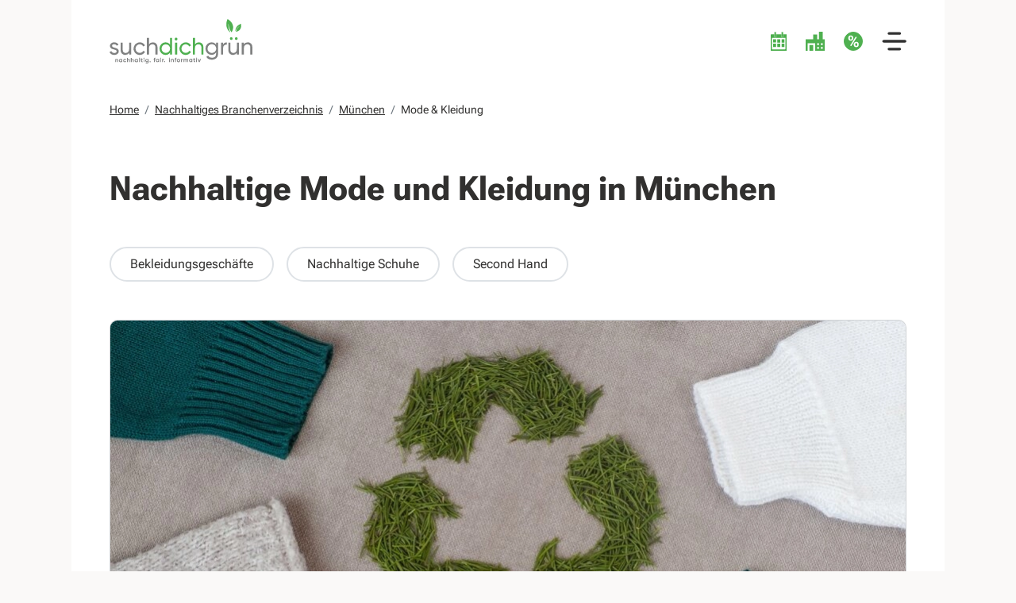

--- FILE ---
content_type: text/html; charset=UTF-8
request_url: https://suchdichgruen.de/nachhaltiges-branchenverzeichnis/muenchen/mode-kleidung/
body_size: 17315
content:
<!DOCTYPE html>
<html lang="de" class="no-js">
    <head>
        <meta http-equiv="content-type" content="text/html; charset=utf-8">
		<meta http-equiv="X-UA-Compatible" content="IE=edge">
		<meta name="type" content="Collection">
		<meta name="format" content="text/html">
		<meta name="language" content="de">
        <link rel="apple-touch-icon" href="/static/img/maskable_icon_x192.png?v=20241219">
        <meta name="apple-mobile-web-app-capable" content="yes">
        <meta name="mobile-web-app-capable" content="yes">
        <meta name="viewport" content="width=device-width, height=device-height, minimal-ui, initial-scale=1.0">
        <link rel="manifest" href="/site.webmanifest?v=20241219" crossorigin="use-credentials">
        <meta name="theme-color" content="#4daf52">
        <meta name="author" content="suchdichgruen.de">
        <link rel="shortcut icon" href="https://suchdichgruen.de/static/img/favicon.ico" />
        <link rel="preload" href="https://suchdichgruen.de/static/fonts/roboto-flex/roboto-flex.woff2" as="font" type="font/woff2">

        		
		        <title>Laden zu Mode &amp; Kleidung in München finden | suchdichgruen.de</title><meta name="description" lang="de" content="Entdecke Mode &amp; Kleidung in München mit Informationen zu Öffnungszeiten, Adressen, Produkten und vieles mehr auf suchdichgruen.de."><link rel="canonical" href="https://suchdichgruen.de/nachhaltiges-branchenverzeichnis/muenchen/mode-kleidung/"><meta name="robots" lang="de" content="index, follow"><meta property="og:title" content="Laden zu Mode &amp; Kleidung in München finden | suchdichgruen.de"><meta property="og:description" content="Entdecke Mode &amp; Kleidung in München mit Informationen zu Öffnungszeiten, Adressen, Produkten und vieles mehr auf suchdichgruen.de."><meta property="og:image" content="https://suchdichgruen.de/image/446/0/0/w400h0/mode-kleidung.jpeg?signature=prRi395AXfU8_YopPuMQ-ulVFgY"><meta property="og:site_name" content="suchdichgruen.de"><meta property="og:url" content="https://suchdichgruen.de/nachhaltiges-branchenverzeichnis/muenchen/mode-kleidung/"><meta property="og:type" content="website"><meta property="fb:app_id" content=""/>        <link rel="stylesheet" type="text/css" href="https://suchdichgruen.de/static/css/page.min.css?v=20241219" />
                                    <!-- Google Tag Manager -->
                <script type="text/plain" data-cookiecategory="analytics" defer >(function(w,d,s,l,i){w[l]=w[l]||[];w[l].push({'gtm.start':
                new Date().getTime(),event:'gtm.js'});var f=d.getElementsByTagName(s)[0],
                j=d.createElement(s),dl=l!='dataLayer'?'&l='+l:'';j.async=true;j.src=
                'https://www.googletagmanager.com/gtm.js?id='+i+dl;f.parentNode.insertBefore(j,f);
                })(window,document,'script','dataLayer','GTM-MQGXZBP');</script>
                <!-- End Google Tag Manager -->
                            <script type="text/javascript">
            document.documentElement.classList.remove('no-js');
        </script>
            </head>
    <body class="categories">
                                <!-- Global site tag (gtag.js) - Google Analytics -->
            <script type="text/plain" data-cookiecategory="analytics" defer async src="https://www.googletagmanager.com/gtag/js?id=G-SG8NC4J64C"></script>
            <script type="text/plain" data-cookiecategory="analytics" defer>
                window.dataLayer = window.dataLayer || [];
                function gtag(){dataLayer.push(arguments);}
                gtag('js', new Date());
                gtag('config', 'G-SG8NC4J64C');
            </script>
                            <input type="checkbox" name="nav-toggle" id="nav-toggle" class="d-none" onchange="toggle_bg_scroll(this);">
        <div class="d-flex flex-column min-vh-100" style="max-width: 100vw;">
<header class="container px-lg-5">
    <div class="row flex-nowrap align-items-center">
        <div class="col-auto flex-grow-0 flex-shrink-1" part="logo">
                            <a href="https://suchdichgruen.de/" class="d-block justify-content-start p-2 m-n2">
                    <picture class="d-block">
                        <svg xmlns="http://www.w3.org/2000/svg" style="height: var(--header-inner-height)" viewBox="198.9 228.7 444.1 137.8" role="img" aria-labelledby="logo_title">
                            <title id="logo_title">suchdichgrün</title>
                            <path d="M206.8 311.9a4 4 0 0 0 2.1 3.5 19.6 19.6 0 0 0 5.2 2l6.1 1.8a11.8 11.8 0 0 1 5.2 3.4 9 9 0 0 1 2.2 6.2 9.8 9.8 0 0 1-4 8.1 15.8 15.8 0 0 1-10 3 17.3 17.3 0 0 1-9.2-2.3 13.3 13.3 0 0 1-5.5-6.3l5.6-3.2a7.8 7.8 0 0 0 3.3 4.2 10.7 10.7 0 0 0 5.9 1.6 10.3 10.3 0 0 0 5.2-1.2 4.1 4.1 0 0 0 2.1-3.9 4 4 0 0 0-2.1-3.4 19.4 19.4 0 0 0-5.2-2.1l-6.1-1.8a12.3 12.3 0 0 1-5.2-3.4 8.8 8.8 0 0 1-2.2-6.1 9.9 9.9 0 0 1 3.8-8 14.2 14.2 0 0 1 9.4-3.1 15.8 15.8 0 0 1 8 2 13.2 13.2 0 0 1 5.4 5.6l-5.5 3q-2-4.7-8-4.7a8.2 8.2 0 0 0-4.6 1.3 4.2 4.2 0 0 0-2 3.8Zm53-10h6.4V339h-6.5v-5.3q-3.9 6.3-12 6.3a13.8 13.8 0 0 1-10.4-4.2q-4-4-4-11.1v-22.8h6.5v22.4c0 3 .8 5.4 2.4 7a9 9 0 0 0 6.8 2.5 10.5 10.5 0 0 0 7.8-3q3-3 3-9.3Zm33 38.1a19.5 19.5 0 1 1 9.8-36.4 16.6 16.6 0 0 1 6.5 7l-5.4 3.2a11 11 0 0 0-4.3-4.8 13.3 13.3 0 0 0-16 2 13.6 13.6 0 0 0 0 18.8 12.6 12.6 0 0 0 9.3 3.8 13 13 0 0 0 6.7-1.7 11.8 11.8 0 0 0 4.5-4.7l5.5 3.1a18 18 0 0 1-6.8 7 19 19 0 0 1-9.9 2.7Zm40.8-39a13.8 13.8 0 0 1 10.4 4q4 4.1 4 11.2V339h-6.5v-22.4a9.6 9.6 0 0 0-2.5-7 9 9 0 0 0-6.7-2.5 10.5 10.5 0 0 0-7.8 3q-3 3-3 9.2V339H315v-52h6.5v20.2q4-6.3 12-6.3Z" style="fill:#808181" />
                            <path d="M387 287h6.5v52H387v-6.4q-4.8 7.4-14 7.4a17.9 17.9 0 0 1-13.3-5.7 20.2 20.2 0 0 1 0-27.7 17.8 17.8 0 0 1 13.3-5.7q9.2 0 14 7.4Zm-13.2 46.7a12.7 12.7 0 0 0 9.4-3.8 13.7 13.7 0 0 0 0-19 13.5 13.5 0 0 0-18.8 0 13.7 13.7 0 0 0 0 19 12.6 12.6 0 0 0 9.3 3.8Zm32-38.6a4.2 4.2 0 0 1-3.2-1.3 4.1 4.1 0 0 1-1.2-3 4.2 4.2 0 0 1 1.2-3 4.2 4.2 0 0 1 3.2-1.3 4 4 0 0 1 3 1.3 4.3 4.3 0 0 1 1.2 3 4.3 4.3 0 0 1-4.3 4.4Zm-3.3 43.9v-37.1h6.5V339Zm33 1a19.5 19.5 0 1 1 10-36.4 16.5 16.5 0 0 1 6.5 7l-5.5 3.2a11 11 0 0 0-4.3-4.8 13.3 13.3 0 0 0-16 2 13.6 13.6 0 0 0 0 18.8 12.6 12.6 0 0 0 9.3 3.8 13 13 0 0 0 6.7-1.7 11.8 11.8 0 0 0 4.5-4.7l5.5 3.1a18 18 0 0 1-6.8 7 19 19 0 0 1-9.9 2.7Zm40.9-39a13.8 13.8 0 0 1 10.5 4q3.9 4.1 3.9 11.2V339h-6.5v-22.4a9.6 9.6 0 0 0-2.4-7 9 9 0 0 0-6.8-2.5 10.5 10.5 0 0 0-7.8 3q-3 3-3 9.2V339H458v-52h6.5v20.2q3.9-6.3 12-6.3Z" fill="#4fb050" />
                            <path d="M529.9 301.9h6.4v35.6q0 8.2-5.6 12.8a20.4 20.4 0 0 1-13.4 4.5 23.2 23.2 0 0 1-10.8-2.3 15.6 15.6 0 0 1-6.8-6.7l5.7-3.2q3 6.2 12 6.2 5.9 0 9.2-3a10.7 10.7 0 0 0 3.3-8.4v-5.2a15.8 15.8 0 0 1-14 7.4 18 18 0 0 1-13.4-5.6 19.9 19.9 0 0 1 0-27.4 18.1 18.1 0 0 1 13.4-5.7q9.1 0 14 7.4Zm-22.7 27.8a13.6 13.6 0 1 0-3.8-9.5 12.8 12.8 0 0 0 3.8 9.4Zm44.6-21.6q3.2-6.9 11.6-6.9v6.8a11.7 11.7 0 0 0-8.2 2.5q-3.4 2.8-3.4 8.9V339h-6.5v-37.1h6.5Zm42.8-6.2h6.4V339h-6.5v-5.3q-3.9 6.3-12 6.3a13.9 13.9 0 0 1-10.4-4.2q-4-4-4-11.1v-22.8h6.5v22.4a9.6 9.6 0 0 0 2.4 7 9 9 0 0 0 6.8 2.5 10.5 10.5 0 0 0 7.8-3q3-3 3-9.3Zm34-1A13.8 13.8 0 0 1 639 305q4 4.1 4 11.2V339h-6.5v-22.4c0-3-.8-5.4-2.4-7a9 9 0 0 0-6.8-2.5 10.5 10.5 0 0 0-7.8 3q-3 3-3 9.2V339H610v-37.1h6.5v5.3q4-6.3 12-6.3Z" style="fill:#808181" />
                            <path d="M590.1 266.5s-2-16.3 17.5-23.1c0 0 5 20.6-15.6 24.9 0 0 1.2-9.1 10.2-17.3 0 0-7.2 4-12 15.5Zm-15.7 3.8s-20.7-13.4-8.8-41.6c0 0 28.5 14.4 12.7 41.2 0 0-9.1-10.1-9.4-27.9 0 0-2.9 11.8 5.5 28.3Z" fill="#4fb050" />
                            <circle cx="577.3" cy="289.3" r="4.3" fill="#4fb050" />
                            <circle cx="592.8" cy="289.3" r="4.3" fill="#4fb050" />
                            <path d="M221.9 352.5a3.5 3.5 0 0 1 2.6 1 4 4 0 0 1 1 3v6H223v-5.7a2 2 0 0 0-.5-1.5 1.9 1.9 0 0 0-1.4-.5 2 2 0 0 0-1.5.6 2.5 2.5 0 0 0-.6 1.8v5.2h-2.5v-9.6h2.5v1a3.2 3.2 0 0 1 2.9-1.3Zm14.1.3h2.5v9.6H236v-1.1a3.8 3.8 0 0 1-3.1 1.4 4.4 4.4 0 0 1-3.3-1.5 5.4 5.4 0 0 1 0-7.2 4.4 4.4 0 0 1 3.3-1.5 3.8 3.8 0 0 1 3.1 1.4Zm-4.6 6.8a2.5 2.5 0 0 0 2 .7 2.6 2.6 0 0 0 1.8-.7 2.7 2.7 0 0 0-1.9-4.7 2.6 2.6 0 0 0-1.9.7 2.9 2.9 0 0 0 0 4Zm15 3a5 5 0 1 1 2.5-9.4 4.4 4.4 0 0 1 1.8 1.8l-2.2 1.3a2.2 2.2 0 0 0-.8-1 2.5 2.5 0 0 0-1.4-.3 2.5 2.5 0 0 0-1.8.7 2.6 2.6 0 0 0-.7 2 2.6 2.6 0 0 0 .7 1.8 2.5 2.5 0 0 0 1.8.7 2.7 2.7 0 0 0 1.4-.3 2.2 2.2 0 0 0 .9-1l2.1 1.3a4.8 4.8 0 0 1-1.8 1.8 5 5 0 0 1-2.5.7Zm12-10a3.5 3.5 0 0 1 2.7 1 4 4 0 0 1 1 3v5.8h-2.5v-5.6a2 2 0 0 0-.5-1.5 1.9 1.9 0 0 0-1.4-.5 2 2 0 0 0-1.5.6 2.5 2.5 0 0 0-.6 1.8v5.2H253V349h2.5v5a3.2 3.2 0 0 1 2.8-1.5Zm12.2 0a3.5 3.5 0 0 1 2.6 1 4 4 0 0 1 1 3v5.8h-2.5v-5.6a2 2 0 0 0-.5-1.5 1.9 1.9 0 0 0-1.4-.5 2 2 0 0 0-1.5.6 2.5 2.5 0 0 0-.6 1.8v5.2h-2.5V349h2.5v5a3.2 3.2 0 0 1 3-1.5Zm14.1.2h2.5v9.6h-2.5v-1.1a3.8 3.8 0 0 1-3.1 1.4 4.4 4.4 0 0 1-3.3-1.5 5.4 5.4 0 0 1 0-7.2 4.4 4.4 0 0 1 3.3-1.5 3.8 3.8 0 0 1 3.1 1.4Zm-4.5 6.8a2.5 2.5 0 0 0 1.9.7 2.6 2.6 0 0 0 1.9-.7 2.7 2.7 0 0 0-2-4.7 2.6 2.6 0 0 0-1.8.7 3 3 0 0 0 0 4Zm10.3 2.8v-14h2.5v14Zm11.4-7.2h-2.2v4a1 1 0 0 0 .2.7 1.2 1.2 0 0 0 .8.3h1.2v2.2a5.3 5.3 0 0 1-3.7-.5 3.2 3.2 0 0 1-1-2.7v-4h-1.7v-2.4h1.7v-2l2.5-.7v2.7h2.2Zm4-3.6a1.5 1.5 0 0 1-1-.4 1.5 1.5 0 0 1-.5-1 1.5 1.5 0 0 1 .4-1.2 1.5 1.5 0 0 1 2.2 0 1.5 1.5 0 0 1 .4 1.1 1.5 1.5 0 0 1-1.5 1.5Zm-1.2 10.8v-9.6h2.4v9.6Zm13.2-9.6h2.4v9.2a4.1 4.1 0 0 1-1.5 3.4 5.5 5.5 0 0 1-3.5 1.2 6 6 0 0 1-2.8-.6 4.1 4.1 0 0 1-1.8-1.8l2.1-1.2a3 3 0 0 0 4.4.7 2.3 2.3 0 0 0 .7-1.7v-1a3.6 3.6 0 0 1-3.1 1.4 4.6 4.6 0 0 1-3.4-1.4 5 5 0 0 1 0-7 4.5 4.5 0 0 1 3.4-1.4 3.6 3.6 0 0 1 3 1.4Zm-4.7 6.5a2.7 2.7 0 0 0 2 .8 2.7 2.7 0 0 0 1.9-.8 2.6 2.6 0 0 0 .8-1.9 2.5 2.5 0 0 0-.8-1.8 2.6 2.6 0 0 0-2-.8 2.6 2.6 0 0 0-1.9.8 2.5 2.5 0 0 0-.7 1.8 2.5 2.5 0 0 0 .7 2Zm13 2.9a1.6 1.6 0 0 1-1.2.5 1.6 1.6 0 1 1 0-3.3 1.6 1.6 0 0 1 1.2.5 1.6 1.6 0 0 1 0 2.3Zm15.3-11.4c-1.4 0-2 .5-2 1.7h2v2.5h-2v7.2H337V355h-1.4v-2.4h1.4a4 4 0 0 1 1.1-3.2 4.4 4.4 0 0 1 3.4-1Zm9.1 1.8h2.5v9.6h-2.5v-1.1a3.8 3.8 0 0 1-3 1.4 4.4 4.4 0 0 1-3.4-1.5 5.4 5.4 0 0 1 0-7.2 4.4 4.4 0 0 1 3.3-1.5 3.8 3.8 0 0 1 3.1 1.4Zm-4.5 6.7a2.8 2.8 0 0 0 3.8 0 2.7 2.7 0 0 0-2-4.6 2.6 2.6 0 0 0-1.8.7 3 3 0 0 0 0 4Zm11.6-7.9a1.5 1.5 0 0 1-1.5-1.5 1.5 1.5 0 0 1 .4-1 1.4 1.4 0 0 1 1-.5 1.5 1.5 0 0 1 1.2.4 1.5 1.5 0 0 1 .4 1.1 1.5 1.5 0 0 1-.4 1 1.5 1.5 0 0 1-1.1.5Zm-1.2 10.8v-9.6h2.4v9.6Zm8.2-8a2.6 2.6 0 0 1 1.2-1.4 3.5 3.5 0 0 1 1.8-.4v2.8a2.9 2.9 0 0 0-2 .4 2.2 2.2 0 0 0-1 2v4.6h-2.4v-9.6h2.5Zm6.7 7.8a1.6 1.6 0 0 1-1.1.5 1.6 1.6 0 0 1-1.7-1.7 1.6 1.6 0 0 1 .5-1.1 1.6 1.6 0 0 1 1.2-.5 1.6 1.6 0 0 1 1.6 1.6 1.6 1.6 0 0 1-.5 1.2Zm13.6-10.6a1.6 1.6 0 0 1-1.5-1.5 1.5 1.5 0 0 1 .4-1 1.4 1.4 0 0 1 1.1-.5 1.4 1.4 0 0 1 1 .4 1.5 1.5 0 0 1 .5 1.1 1.5 1.5 0 0 1-1.5 1.5Zm-1.2 10.8v-9.6h2.5v9.6Zm11.1-9.9a3.5 3.5 0 0 1 2.6 1 4 4 0 0 1 1 3v6H396v-5.7a2 2 0 0 0-.5-1.5 1.9 1.9 0 0 0-1.4-.5 2 2 0 0 0-1.5.6 2.5 2.5 0 0 0-.6 1.8v5.2h-2.5v-9.6h2.5v1a3.2 3.2 0 0 1 3-1.3Zm12-1.5c-1.4 0-2 .5-2 1.7h2v2.5h-2v7.2h-2.5V355H401v-2.4h1.4a4 4 0 0 1 1.1-3.2 4.4 4.4 0 0 1 3.4-1Zm10 10.2a5 5 0 0 1-8.7-3.6 5 5 0 0 1 5.1-5.1 5 5 0 0 1 3.6 1.5 5.1 5.1 0 0 1 0 7.2Zm-5.4-1.7a2.7 2.7 0 0 0 3.7 0 2.7 2.7 0 0 0-1.9-4.6 2.5 2.5 0 0 0-1.9.8 2.8 2.8 0 0 0 0 3.8Zm12.2-5a2.6 2.6 0 0 1 1.1-1.5 3.6 3.6 0 0 1 1.8-.4v2.8a3 3 0 0 0-2 .4 2.2 2.2 0 0 0-.9 2v4.6h-2.5v-9.6h2.5Zm16-2a3.4 3.4 0 0 1 2.7 1 4 4 0 0 1 1 3v6H441v-5.9a2 2 0 0 0-.4-1.3 1.5 1.5 0 0 0-1.2-.5 1.6 1.6 0 0 0-1.3.6 2.4 2.4 0 0 0-.5 1.6v5.4H435v-5.7a2 2 0 0 0-.4-1.4 1.5 1.5 0 0 0-1.2-.5 1.7 1.7 0 0 0-1.3.6 2.4 2.4 0 0 0-.5 1.6v5.4H429v-9.6h2.5v1a3 3 0 0 1 2.6-1.3 2.9 2.9 0 0 1 2.7 1.4 3.3 3.3 0 0 1 2.9-1.4Zm14.2.3h2.5v9.6h-2.5v-1.1a3.8 3.8 0 0 1-3.1 1.4 4.4 4.4 0 0 1-3.3-1.5 5.4 5.4 0 0 1 0-7.2 4.4 4.4 0 0 1 3.3-1.5 3.8 3.8 0 0 1 3.1 1.4Zm-4.6 6.7a2.5 2.5 0 0 0 2 .8 2.6 2.6 0 0 0 1.8-.8 2.9 2.9 0 0 0 0-3.9 2.6 2.6 0 0 0-1.9-.7 2.6 2.6 0 0 0-1.9.7 3 3 0 0 0 0 4Zm16-4.3H463v4a1 1 0 0 0 .3.7 1.2 1.2 0 0 0 .7.3h1.2v2.2a5.3 5.3 0 0 1-3.6-.4 3.2 3.2 0 0 1-1-2.8v-4h-1.8v-2.4h1.7v-2l2.5-.7v2.7h2.2Zm4-3.6a1.5 1.5 0 0 1-1.6-1.5 1.5 1.5 0 0 1 .5-1 1.4 1.4 0 0 1 1-.5 1.5 1.5 0 0 1 1.1.4 1.5 1.5 0 0 1 .5 1.1 1.5 1.5 0 0 1-.5 1 1.5 1.5 0 0 1-1 .5Zm-1.3 10.8v-9.6h2.5v9.6Zm12.2-9.6h2.7l-3.7 9.6h-2.8l-3.6-9.6h2.7l2.3 6.7Z" style="fill:#808181" />
                        </svg>
                    </picture>
                </a>
                        </div>
        <div class="col-auto flex-shrink-0 flex-grow-1 justify-content-end d-flex align-items-center">
            <div class="me-3 me-lg-4">
                <a href="https://suchdichgruen.de/saisonkalender-fuer-obst-und-gemuese/" title="Saisonkalender" class="p-2 m-n2 d-flex align-items-center text-decoration-none">
                    <div part="icon">
                        <img src="https://suchdichgruen.de/static/img/category_icons/saisonkalender-fuer-obst-und-gemuese.svg" alt="Saisonkalender">
                    </div>
                </a>
            </div>
            <div class="me-3 me-lg-4">
                <a href="https://suchdichgruen.de/nachhaltiges-branchenverzeichnis/" title="Nachhaltiges Branchenverzeichnis" class="p-2 m-n2 d-flex align-items-center text-decoration-none">
                    <div part="icon">
                        <img src="https://suchdichgruen.de/static/img/category_icons/nachhaltiges-branchenverzeichnis_green.svg" alt="Nachhaltiges Branchenverzeichnis">
                    </div>
                </a>
            </div>
            <div class="me-3 me-lg-4">
                <a href="https://suchdichgruen.de/gruene-angebote/" title="Grüne Angebote" class="p-2 m-n2 d-flex align-items-center text-decoration-none">
                    <div part="icon">
                        <img src="https://suchdichgruen.de/static/img/category_icons/gruene-angebote_green.svg" alt="Grüne Angebote">
                    </div>
                </a>
            </div>
            <label for="nav-toggle" class="d-block p-2 m-n2 border-0" role="button" title="Menü öffnen" aria-label="Menü öffnen">
                <div part="icon">
                    <img src="https://suchdichgruen.de/static/img/menu_dark.svg" alt="Menü">
                </div>
            </label>
        </div>
    </div>
    </header>
<aside class="d-flex flex-column" aria-hidden="true">
    <div class="d-flex justify-content-end flex-shrink-0 flex-grow-0 px-4">
        <label for="nav-toggle" class="p-3 mx-n3 d-flex" role="button" title="Menü schließen" aria-label="Menü schließen">
            <i class="ci-close text-body"></i>
        </label>
    </div>
    <div class="p-0 flex-shrink-0 flex-grow-1">
                                    <div class="px-4 my-4">
                                        <div class="d-flex flex-row">
                        <div part="icon" class="flex-grow-0 flex-shrink-0 d-flex align-items-center me-3">
                            <img src="https://suchdichgruen.de/static/img/category_icons/saisonkalender-fuer-obst-und-gemuese_dark.svg">
                        </div>
                        <a href="https://suchdichgruen.de/saisonkalender-fuer-obst-und-gemuese/" class="flex-grow-1 flex-shrink-1 d-flex align-items-center fw-semibold me-2">Saisonkalender für Obst und Gemüse</a>
                                            </div>
                                    </div>
                            <div class="px-4 my-4">
                                            <input type="checkbox" class="d-none for-collapsible" id="nav-collapsible-2">
                                        <div class="d-flex flex-row">
                        <div part="icon" class="flex-grow-0 flex-shrink-0 d-flex align-items-center me-3">
                            <img src="https://suchdichgruen.de/static/img/category_icons/nachhaltiges-branchenverzeichnis_dark.svg">
                        </div>
                        <a href="https://suchdichgruen.de/nachhaltiges-branchenverzeichnis/" class="flex-grow-1 flex-shrink-1 d-flex align-items-center fw-semibold me-2">Nachhaltiges Branchenverzeichnis</a>
                                                    <div class="flex-grow-0 flex-shrink-0 d-flex align-items-center">
                                <label class="fs-sm" for="nav-collapsible-2">
                                    <div class="collapsible-open">
                                        <i class="ci-arrow-down" aria-label="aufklappen"></i>
                                    </div>
                                    <div class="collapsible-close">
                                        <i class="ci-arrow-up" aria-label="zuklappen"></i>
                                    </div>
                                </label>
                            </div>
                                            </div>
                                            <div part="collapsible">
                            <ul>
                                                                    <li class="py-1">
                                        <a href="https://suchdichgruen.de/nachhaltiges-branchenverzeichnis/berlin/">Berlin</a>
                                                                                    <ul>
                                                                                                    <li class="py-1">
                                                        <a href="https://suchdichgruen.de/nachhaltiges-branchenverzeichnis/berlin/beauty-wellness/">Beauty & Wellness</a>
                                                    </li>
                                                                                                    <li class="py-1">
                                                        <a href="https://suchdichgruen.de/nachhaltiges-branchenverzeichnis/berlin/essen-trinken/">Essen & Trinken</a>
                                                    </li>
                                                                                                    <li class="py-1">
                                                        <a href="https://suchdichgruen.de/nachhaltiges-branchenverzeichnis/berlin/lebensmittel-einkaufen-berlin/">Lebensmittel Einkaufen</a>
                                                    </li>
                                                                                                    <li class="py-1">
                                                        <a href="https://suchdichgruen.de/nachhaltiges-branchenverzeichnis/berlin/mode-kleidung/">Mode & Kleidung</a>
                                                    </li>
                                                                                                    <li class="py-1">
                                                        <a href="https://suchdichgruen.de/nachhaltiges-branchenverzeichnis/berlin/produkte-einkaufen-berlin/">Produkte Einkaufen</a>
                                                    </li>
                                                                                                    <li class="py-1">
                                                        <a href="https://suchdichgruen.de/nachhaltiges-branchenverzeichnis/berlin/reisen-und-erleben/">Reisen & Erleben</a>
                                                    </li>
                                                                                                    <li class="py-1">
                                                        <a href="https://suchdichgruen.de/nachhaltiges-branchenverzeichnis/berlin/wohnen-und-bauen/">Wohnen & Bauen</a>
                                                    </li>
                                                                                            </ul>
                                                                            </li>
                                                                    <li class="py-1">
                                        <a href="https://suchdichgruen.de/nachhaltiges-branchenverzeichnis/dresden/">Dresden</a>
                                                                                    <ul>
                                                                                                    <li class="py-1">
                                                        <a href="https://suchdichgruen.de/nachhaltiges-branchenverzeichnis/dresden/beauty-wellness/">Beauty & Wellness</a>
                                                    </li>
                                                                                                    <li class="py-1">
                                                        <a href="https://suchdichgruen.de/nachhaltiges-branchenverzeichnis/dresden/essen-trinken/">Essen & Trinken</a>
                                                    </li>
                                                                                                    <li class="py-1">
                                                        <a href="https://suchdichgruen.de/nachhaltiges-branchenverzeichnis/dresden/lebensmittel-einkaufen-dresden/">Lebensmittel Einkaufen</a>
                                                    </li>
                                                                                                    <li class="py-1">
                                                        <a href="https://suchdichgruen.de/nachhaltiges-branchenverzeichnis/dresden/mode-kleidung/">Mode & Kleidung</a>
                                                    </li>
                                                                                                    <li class="py-1">
                                                        <a href="https://suchdichgruen.de/nachhaltiges-branchenverzeichnis/dresden/produkte-einkaufen-dresden/">Produkte Einkaufen</a>
                                                    </li>
                                                                                                    <li class="py-1">
                                                        <a href="https://suchdichgruen.de/nachhaltiges-branchenverzeichnis/dresden/reisen-erleben/">Reisen & Erleben</a>
                                                    </li>
                                                                                                    <li class="py-1">
                                                        <a href="https://suchdichgruen.de/nachhaltiges-branchenverzeichnis/dresden/wohnen-bauen/">Wohnen & Bauen</a>
                                                    </li>
                                                                                            </ul>
                                                                            </li>
                                                                    <li class="py-1">
                                        <a href="https://suchdichgruen.de/nachhaltiges-branchenverzeichnis/duesseldorf/">Düsseldorf</a>
                                                                                    <ul>
                                                                                                    <li class="py-1">
                                                        <a href="https://suchdichgruen.de/nachhaltiges-branchenverzeichnis/duesseldorf/bauen-wohnen-leben/">Bauen, Wohnen & Leben</a>
                                                    </li>
                                                                                                    <li class="py-1">
                                                        <a href="https://suchdichgruen.de/nachhaltiges-branchenverzeichnis/duesseldorf/nachhaltig-essen-trinken/">Nachhaltig Essen & Trinken</a>
                                                    </li>
                                                                                                    <li class="py-1">
                                                        <a href="https://suchdichgruen.de/nachhaltiges-branchenverzeichnis/duesseldorf/nachhaltig-reisen-erleben/">Nachhaltig Reisen & Erleben</a>
                                                    </li>
                                                                                                    <li class="py-1">
                                                        <a href="https://suchdichgruen.de/nachhaltiges-branchenverzeichnis/duesseldorf/nachhaltig-und-regional-lebensmittel-einkaufen/">Nachhaltig und regional Lebensmittel Einkaufen</a>
                                                    </li>
                                                                                                    <li class="py-1">
                                                        <a href="https://suchdichgruen.de/nachhaltiges-branchenverzeichnis/duesseldorf/nachhaltige-beauty-wellness/">Nachhaltige Beauty & Wellness</a>
                                                    </li>
                                                                                                    <li class="py-1">
                                                        <a href="https://suchdichgruen.de/nachhaltiges-branchenverzeichnis/duesseldorf/nachhaltige-mode-kleidung/">Nachhaltige Mode & Kleidung</a>
                                                    </li>
                                                                                            </ul>
                                                                            </li>
                                                                    <li class="py-1">
                                        <a href="https://suchdichgruen.de/nachhaltiges-branchenverzeichnis/frankfurt/">Frankfurt</a>
                                                                                    <ul>
                                                                                                    <li class="py-1">
                                                        <a href="https://suchdichgruen.de/nachhaltiges-branchenverzeichnis/frankfurt/beauty-wellness/">Beauty & Wellness</a>
                                                    </li>
                                                                                                    <li class="py-1">
                                                        <a href="https://suchdichgruen.de/nachhaltiges-branchenverzeichnis/frankfurt/essen-trinken/">Essen & Trinken</a>
                                                    </li>
                                                                                                    <li class="py-1">
                                                        <a href="https://suchdichgruen.de/nachhaltiges-branchenverzeichnis/frankfurt/lebensmittel-einkaufen-frankfurt/">Lebensmittel Einkaufen</a>
                                                    </li>
                                                                                                    <li class="py-1">
                                                        <a href="https://suchdichgruen.de/nachhaltiges-branchenverzeichnis/frankfurt/mode-kleidung/">Mode & Kleidung</a>
                                                    </li>
                                                                                                    <li class="py-1">
                                                        <a href="https://suchdichgruen.de/nachhaltiges-branchenverzeichnis/frankfurt/produkte-einkaufen/">Produkte Einkaufen</a>
                                                    </li>
                                                                                                    <li class="py-1">
                                                        <a href="https://suchdichgruen.de/nachhaltiges-branchenverzeichnis/frankfurt/reisen-erleben/">Reisen & Erleben</a>
                                                    </li>
                                                                                                    <li class="py-1">
                                                        <a href="https://suchdichgruen.de/nachhaltiges-branchenverzeichnis/frankfurt/wohnen-bauen/">Wohnen & Bauen</a>
                                                    </li>
                                                                                            </ul>
                                                                            </li>
                                                                    <li class="py-1">
                                        <a href="https://suchdichgruen.de/nachhaltiges-branchenverzeichnis/hamburg/">Hamburg</a>
                                                                                    <ul>
                                                                                                    <li class="py-1">
                                                        <a href="https://suchdichgruen.de/nachhaltiges-branchenverzeichnis/hamburg/beauty-wellness/">Beauty & Wellness</a>
                                                    </li>
                                                                                                    <li class="py-1">
                                                        <a href="https://suchdichgruen.de/nachhaltiges-branchenverzeichnis/hamburg/essen-trinken/">Essen & Trinken</a>
                                                    </li>
                                                                                                    <li class="py-1">
                                                        <a href="https://suchdichgruen.de/nachhaltiges-branchenverzeichnis/hamburg/lebensmittel-einkaufen-hamburg/">Lebensmittel Einkaufen</a>
                                                    </li>
                                                                                                    <li class="py-1">
                                                        <a href="https://suchdichgruen.de/nachhaltiges-branchenverzeichnis/hamburg/mode-kleidung/">Mode & Kleidung</a>
                                                    </li>
                                                                                                    <li class="py-1">
                                                        <a href="https://suchdichgruen.de/nachhaltiges-branchenverzeichnis/hamburg/produkte-einkaufen-hamburg/">Produkte Einkaufen</a>
                                                    </li>
                                                                                                    <li class="py-1">
                                                        <a href="https://suchdichgruen.de/nachhaltiges-branchenverzeichnis/hamburg/wohnen-bauen/">Wohnen & Bauen</a>
                                                    </li>
                                                                                            </ul>
                                                                            </li>
                                                                    <li class="py-1">
                                        <a href="https://suchdichgruen.de/nachhaltiges-branchenverzeichnis/hannover/">Hannover</a>
                                                                                    <ul>
                                                                                                    <li class="py-1">
                                                        <a href="https://suchdichgruen.de/nachhaltiges-branchenverzeichnis/hannover/bauen-wohnen-leben/">Bauen, Wohnen & Leben</a>
                                                    </li>
                                                                                                    <li class="py-1">
                                                        <a href="https://suchdichgruen.de/nachhaltiges-branchenverzeichnis/hannover/nachhaltig-essen-trinken/">Nachhaltig Essen & Trinken</a>
                                                    </li>
                                                                                                    <li class="py-1">
                                                        <a href="https://suchdichgruen.de/nachhaltiges-branchenverzeichnis/hannover/nachhaltig-reisen-erleben/">Nachhaltig Reisen & Erleben</a>
                                                    </li>
                                                                                                    <li class="py-1">
                                                        <a href="https://suchdichgruen.de/nachhaltiges-branchenverzeichnis/hannover/nachhaltig-und-regional-lebensmittel-einkaufen/">Nachhaltig und regional Lebensmittel Einkaufen</a>
                                                    </li>
                                                                                                    <li class="py-1">
                                                        <a href="https://suchdichgruen.de/nachhaltiges-branchenverzeichnis/hannover/nachhaltige-beauty-wellness/">Nachhaltige Beauty & Wellness</a>
                                                    </li>
                                                                                                    <li class="py-1">
                                                        <a href="https://suchdichgruen.de/nachhaltiges-branchenverzeichnis/hannover/nachhaltige-mode-kleidung/">Nachhaltige Mode & Kleidung</a>
                                                    </li>
                                                                                            </ul>
                                                                            </li>
                                                                    <li class="py-1">
                                        <a href="https://suchdichgruen.de/nachhaltiges-branchenverzeichnis/koeln/">Köln</a>
                                                                                    <ul>
                                                                                                    <li class="py-1">
                                                        <a href="https://suchdichgruen.de/nachhaltiges-branchenverzeichnis/koeln/beauty-wellness/">Beauty & Wellness</a>
                                                    </li>
                                                                                                    <li class="py-1">
                                                        <a href="https://suchdichgruen.de/nachhaltiges-branchenverzeichnis/koeln/essen-trinken-koeln/">Essen & Trinken</a>
                                                    </li>
                                                                                                    <li class="py-1">
                                                        <a href="https://suchdichgruen.de/nachhaltiges-branchenverzeichnis/koeln/lebensmittel-einkaufen-koeln/">Lebensmittel Einkaufen</a>
                                                    </li>
                                                                                                    <li class="py-1">
                                                        <a href="https://suchdichgruen.de/nachhaltiges-branchenverzeichnis/koeln/mode-kleidung-koeln/">Mode & Kleidung</a>
                                                    </li>
                                                                                                    <li class="py-1">
                                                        <a href="https://suchdichgruen.de/nachhaltiges-branchenverzeichnis/koeln/produkte-einkaufen-koeln/">Produkte Einkaufen</a>
                                                    </li>
                                                                                                    <li class="py-1">
                                                        <a href="https://suchdichgruen.de/nachhaltiges-branchenverzeichnis/koeln/wohnen-bauen-koeln/">Wohnen & Bauen</a>
                                                    </li>
                                                                                            </ul>
                                                                            </li>
                                                                    <li class="py-1">
                                        <a href="https://suchdichgruen.de/nachhaltiges-branchenverzeichnis/leipzig/">Leipzig</a>
                                                                                    <ul>
                                                                                                    <li class="py-1">
                                                        <a href="https://suchdichgruen.de/nachhaltiges-branchenverzeichnis/leipzig/beauty-wellness-leipzig/">Beauty & Wellness</a>
                                                    </li>
                                                                                                    <li class="py-1">
                                                        <a href="https://suchdichgruen.de/nachhaltiges-branchenverzeichnis/leipzig/essen-trinken-leipzig/">Essen & Trinken</a>
                                                    </li>
                                                                                                    <li class="py-1">
                                                        <a href="https://suchdichgruen.de/nachhaltiges-branchenverzeichnis/leipzig/lebensmittel-einkaufen-leipzig/">Lebensmittel Einkaufen</a>
                                                    </li>
                                                                                                    <li class="py-1">
                                                        <a href="https://suchdichgruen.de/nachhaltiges-branchenverzeichnis/leipzig/mode-kleidung-leipzig/">Mode & Kleidung</a>
                                                    </li>
                                                                                                    <li class="py-1">
                                                        <a href="https://suchdichgruen.de/nachhaltiges-branchenverzeichnis/leipzig/produkte-einkaufen-leipzig/">Produkte Einkaufen</a>
                                                    </li>
                                                                                                    <li class="py-1">
                                                        <a href="https://suchdichgruen.de/nachhaltiges-branchenverzeichnis/leipzig/reisen-und-erleben/">Reisen & Erleben</a>
                                                    </li>
                                                                                                    <li class="py-1">
                                                        <a href="https://suchdichgruen.de/nachhaltiges-branchenverzeichnis/leipzig/wohnen-bauen-leipzig/">Wohnen & Bauen</a>
                                                    </li>
                                                                                            </ul>
                                                                            </li>
                                                                    <li class="py-1">
                                        <a href="https://suchdichgruen.de/nachhaltiges-branchenverzeichnis/muenchen/">München</a>
                                                                                    <ul>
                                                                                                    <li class="py-1">
                                                        <a href="https://suchdichgruen.de/nachhaltiges-branchenverzeichnis/muenchen/beauty-wellness/">Beauty & Wellness</a>
                                                    </li>
                                                                                                    <li class="py-1">
                                                        <a href="https://suchdichgruen.de/nachhaltiges-branchenverzeichnis/muenchen/essen-trinken/">Essen & Trinken</a>
                                                    </li>
                                                                                                    <li class="py-1">
                                                        <a href="https://suchdichgruen.de/nachhaltiges-branchenverzeichnis/muenchen/lebensmittel-einkaufen-muenchen/">Lebensmittel Einkaufen</a>
                                                    </li>
                                                                                                    <li class="py-1">
                                                        <a href="https://suchdichgruen.de/nachhaltiges-branchenverzeichnis/muenchen/mode-kleidung/">Mode & Kleidung</a>
                                                    </li>
                                                                                                    <li class="py-1">
                                                        <a href="https://suchdichgruen.de/nachhaltiges-branchenverzeichnis/muenchen/produkte-einkaufen-muenchen/">Produkte Einkaufen</a>
                                                    </li>
                                                                                                    <li class="py-1">
                                                        <a href="https://suchdichgruen.de/nachhaltiges-branchenverzeichnis/muenchen/reisen-erleben/">Reisen & Erleben</a>
                                                    </li>
                                                                                                    <li class="py-1">
                                                        <a href="https://suchdichgruen.de/nachhaltiges-branchenverzeichnis/muenchen/wohnen-bauen/">Wohnen & Bauen</a>
                                                    </li>
                                                                                            </ul>
                                                                            </li>
                                                                    <li class="py-1">
                                        <a href="https://suchdichgruen.de/nachhaltiges-branchenverzeichnis/nuernberg-nachhaltig-erleben/">Nürnberg</a>
                                                                                    <ul>
                                                                                                    <li class="py-1">
                                                        <a href="https://suchdichgruen.de/nachhaltiges-branchenverzeichnis/nuernberg-nachhaltig-erleben/bauen-wohnen-leben/">Bauen, Wohnen & Leben</a>
                                                    </li>
                                                                                                    <li class="py-1">
                                                        <a href="https://suchdichgruen.de/nachhaltiges-branchenverzeichnis/nuernberg-nachhaltig-erleben/nachhaltig-essen-trinken/">Nachhaltig Essen & Trinken</a>
                                                    </li>
                                                                                                    <li class="py-1">
                                                        <a href="https://suchdichgruen.de/nachhaltiges-branchenverzeichnis/nuernberg-nachhaltig-erleben/nachhaltig-reisen-erleben/">Nachhaltig Reisen & Erleben</a>
                                                    </li>
                                                                                                    <li class="py-1">
                                                        <a href="https://suchdichgruen.de/nachhaltiges-branchenverzeichnis/nuernberg-nachhaltig-erleben/nachhaltig-und-regional-lebensmittel-einkaufen/">Nachhaltig und regional Lebensmittel Einkaufen</a>
                                                    </li>
                                                                                                    <li class="py-1">
                                                        <a href="https://suchdichgruen.de/nachhaltiges-branchenverzeichnis/nuernberg-nachhaltig-erleben/natuerliche-beauty-wellness/">Nachhaltige Beauty & Wellness</a>
                                                    </li>
                                                                                                    <li class="py-1">
                                                        <a href="https://suchdichgruen.de/nachhaltiges-branchenverzeichnis/nuernberg-nachhaltig-erleben/nachhaltige-mode-und-kleidung/">Nachhaltige Mode & Kleidung</a>
                                                    </li>
                                                                                            </ul>
                                                                            </li>
                                                                    <li class="py-1">
                                        <a href="https://suchdichgruen.de/nachhaltiges-branchenverzeichnis/onlineshops-deutschlandweit/">Onlineshops Deutschlandweit</a>
                                                                                    <ul>
                                                                                                    <li class="py-1">
                                                        <a href="https://suchdichgruen.de/nachhaltiges-branchenverzeichnis/onlineshops-deutschlandweit/mode/">Beauty & Wellness</a>
                                                    </li>
                                                                                                    <li class="py-1">
                                                        <a href="https://suchdichgruen.de/nachhaltiges-branchenverzeichnis/onlineshops-deutschlandweit/essen-trinken/">Essen & Trinken</a>
                                                    </li>
                                                                                                    <li class="py-1">
                                                        <a href="https://suchdichgruen.de/nachhaltiges-branchenverzeichnis/onlineshops-deutschlandweit/mode-kleidung/">Mode & Kleidung</a>
                                                    </li>
                                                                                                    <li class="py-1">
                                                        <a href="https://suchdichgruen.de/nachhaltiges-branchenverzeichnis/onlineshops-deutschlandweit/produkte-einkaufen/">Produkte Einkaufen</a>
                                                    </li>
                                                                                                    <li class="py-1">
                                                        <a href="https://suchdichgruen.de/nachhaltiges-branchenverzeichnis/onlineshops-deutschlandweit/wohnen-bauen/">Wohnen & Bauen</a>
                                                    </li>
                                                                                                    <li class="py-1">
                                                        <a href="https://suchdichgruen.de/nachhaltiges-branchenverzeichnis/onlineshops-deutschlandweit/produkte-einkaufen/">Wohnen & Haushalt</a>
                                                    </li>
                                                                                            </ul>
                                                                            </li>
                                                                    <li class="py-1">
                                        <a href="https://suchdichgruen.de/nachhaltiges-branchenverzeichnis/regensburg/">Regensburg</a>
                                                                                    <ul>
                                                                                                    <li class="py-1">
                                                        <a href="https://suchdichgruen.de/nachhaltiges-branchenverzeichnis/regensburg/beauty-wellness/">Beauty & Wellness</a>
                                                    </li>
                                                                                                    <li class="py-1">
                                                        <a href="https://suchdichgruen.de/nachhaltiges-branchenverzeichnis/regensburg/essen-trinken/">Essen & Trinken</a>
                                                    </li>
                                                                                                    <li class="py-1">
                                                        <a href="https://suchdichgruen.de/nachhaltiges-branchenverzeichnis/regensburg/nachhaltig-regional-lebensmittel-einkaufen-regensburg/">Lebensmittel Einkaufen</a>
                                                    </li>
                                                                                                    <li class="py-1">
                                                        <a href="https://suchdichgruen.de/nachhaltiges-branchenverzeichnis/regensburg/mode-und-kleidung/">Mode und Kleidung</a>
                                                    </li>
                                                                                                    <li class="py-1">
                                                        <a href="https://suchdichgruen.de/nachhaltiges-branchenverzeichnis/regensburg/produkte-einkaufen-regensburg/">Produkte Einkaufen</a>
                                                    </li>
                                                                                                    <li class="py-1">
                                                        <a href="https://suchdichgruen.de/nachhaltiges-branchenverzeichnis/regensburg/reisen-erleben/">Reisen & Erleben</a>
                                                    </li>
                                                                                                    <li class="py-1">
                                                        <a href="https://suchdichgruen.de/nachhaltiges-branchenverzeichnis/regensburg/wohnen-und-bauen/">Wohnen und Bauen</a>
                                                    </li>
                                                                                            </ul>
                                                                            </li>
                                                                    <li class="py-1">
                                        <a href="https://suchdichgruen.de/nachhaltiges-branchenverzeichnis/stuttgart/">Stuttgart</a>
                                                                                    <ul>
                                                                                                    <li class="py-1">
                                                        <a href="https://suchdichgruen.de/nachhaltiges-branchenverzeichnis/stuttgart/beauty-wellness/">Beauty & Wellness</a>
                                                    </li>
                                                                                                    <li class="py-1">
                                                        <a href="https://suchdichgruen.de/nachhaltiges-branchenverzeichnis/stuttgart/essen-trinken/">Essen & Trinken</a>
                                                    </li>
                                                                                                    <li class="py-1">
                                                        <a href="https://suchdichgruen.de/nachhaltiges-branchenverzeichnis/stuttgart/lebensmittel-einkaufen-stuttgart/">Lebensmittel Einkaufen</a>
                                                    </li>
                                                                                                    <li class="py-1">
                                                        <a href="https://suchdichgruen.de/nachhaltiges-branchenverzeichnis/stuttgart/mode-kleidung/">Mode & Kleidung</a>
                                                    </li>
                                                                                                    <li class="py-1">
                                                        <a href="https://suchdichgruen.de/nachhaltiges-branchenverzeichnis/stuttgart/wohnen-und-bauen-stuttgart/">Produkte Einkaufen</a>
                                                    </li>
                                                                                                    <li class="py-1">
                                                        <a href="https://suchdichgruen.de/nachhaltiges-branchenverzeichnis/stuttgart/reisen-erleben/">Reisen & Erleben</a>
                                                    </li>
                                                                                                    <li class="py-1">
                                                        <a href="https://suchdichgruen.de/nachhaltiges-branchenverzeichnis/stuttgart/wohnen-bauen/">Wohnen & Bauen</a>
                                                    </li>
                                                                                            </ul>
                                                                            </li>
                                                            </ul>
                        </div>
                                    </div>
                            <div class="px-4 my-4">
                                            <input type="checkbox" class="d-none for-collapsible" id="nav-collapsible-4">
                                        <div class="d-flex flex-row">
                        <div part="icon" class="flex-grow-0 flex-shrink-0 d-flex align-items-center me-3">
                            <img src="https://suchdichgruen.de/static/img/category_icons/nachhaltige-beauty-pflege-fuer-dich-und-die-umwelt_dark.svg">
                        </div>
                        <a href="https://suchdichgruen.de/nachhaltige-beauty-pflege-fuer-dich-und-die-umwelt/" class="flex-grow-1 flex-shrink-1 d-flex align-items-center fw-semibold me-2">Nachhaltige Beauty: Pflege für dich und die Umwelt</a>
                                                    <div class="flex-grow-0 flex-shrink-0 d-flex align-items-center">
                                <label class="fs-sm" for="nav-collapsible-4">
                                    <div class="collapsible-open">
                                        <i class="ci-arrow-down" aria-label="aufklappen"></i>
                                    </div>
                                    <div class="collapsible-close">
                                        <i class="ci-arrow-up" aria-label="zuklappen"></i>
                                    </div>
                                </label>
                            </div>
                                            </div>
                                            <div part="collapsible">
                            <ul>
                                                                    <li class="py-1">
                                        <a href="https://suchdichgruen.de/nachhaltige-beauty-pflege-fuer-dich-und-die-umwelt/baby-kinderpflege/">Baby-/Kinderpflege</a>
                                                                            </li>
                                                                    <li class="py-1">
                                        <a href="https://suchdichgruen.de/nachhaltige-beauty-pflege-fuer-dich-und-die-umwelt/duschen-baden-entspannung-und-pflege/">Duschen & Baden: Entspannung und Pflege</a>
                                                                            </li>
                                                                    <li class="py-1">
                                        <a href="https://suchdichgruen.de/nachhaltige-beauty-pflege-fuer-dich-und-die-umwelt/gesichtspflege-frische-und-pflege-fuer-jeden-hauttyp/">Gesichtspflege: Frische und Pflege für jeden Hauttyp</a>
                                                                            </li>
                                                                    <li class="py-1">
                                        <a href="https://suchdichgruen.de/nachhaltige-beauty-pflege-fuer-dich-und-die-umwelt/haarpflege-glanz-und-gesundheit-fuer-dein-haar/">Haarpflege: Glanz und Gesundheit für dein Haar</a>
                                                                            </li>
                                                                    <li class="py-1">
                                        <a href="https://suchdichgruen.de/nachhaltige-beauty-pflege-fuer-dich-und-die-umwelt/koerperpflege-wohlfuehlen-von-kopf-bis-fuss/">Körperpflege: Wohlfühlen von Kopf bis Fuß</a>
                                                                            </li>
                                                            </ul>
                        </div>
                                    </div>
                            <div class="px-4 my-4">
                                            <input type="checkbox" class="d-none for-collapsible" id="nav-collapsible-6">
                                        <div class="d-flex flex-row">
                        <div part="icon" class="flex-grow-0 flex-shrink-0 d-flex align-items-center me-3">
                            <img src="https://suchdichgruen.de/static/img/category_icons/nachhaltig-reisen-entdecken-mit-gutem-gewissen_dark.svg">
                        </div>
                        <a href="https://suchdichgruen.de/nachhaltig-reisen-entdecken-mit-gutem-gewissen/" class="flex-grow-1 flex-shrink-1 d-flex align-items-center fw-semibold me-2">Nachhaltig reisen: Entdecken mit gutem Gewissen</a>
                                                    <div class="flex-grow-0 flex-shrink-0 d-flex align-items-center">
                                <label class="fs-sm" for="nav-collapsible-6">
                                    <div class="collapsible-open">
                                        <i class="ci-arrow-down" aria-label="aufklappen"></i>
                                    </div>
                                    <div class="collapsible-close">
                                        <i class="ci-arrow-up" aria-label="zuklappen"></i>
                                    </div>
                                </label>
                            </div>
                                            </div>
                                            <div part="collapsible">
                            <ul>
                                                                    <li class="py-1">
                                        <a href="https://suchdichgruen.de/nachhaltig-reisen-entdecken-mit-gutem-gewissen/bauernhof-urlaub/">Bauernhof-Urlaub</a>
                                                                            </li>
                                                                    <li class="py-1">
                                        <a href="https://suchdichgruen.de/nachhaltig-reisen-entdecken-mit-gutem-gewissen/nachhaltig-reisen-mit-kindern/">Nachhaltig Reisen mit Kindern</a>
                                                                            </li>
                                                                    <li class="py-1">
                                        <a href="https://suchdichgruen.de/nachhaltig-reisen-entdecken-mit-gutem-gewissen/nachhaltige-hotels-umweltbewusst-uebernachten/">Nachhaltige Hotels: Umweltbewusst übernachten</a>
                                                                            </li>
                                                                    <li class="py-1">
                                        <a href="https://suchdichgruen.de/nachhaltig-reisen-entdecken-mit-gutem-gewissen/sanfter-tourismus-reisen-im-einklang-mit-der-natur/">Sanfter Tourismus: Reisen im Einklang mit der Natur</a>
                                                                            </li>
                                                            </ul>
                        </div>
                                    </div>
                            <div class="px-4 my-4">
                                            <input type="checkbox" class="d-none for-collapsible" id="nav-collapsible-8">
                                        <div class="d-flex flex-row">
                        <div part="icon" class="flex-grow-0 flex-shrink-0 d-flex align-items-center me-3">
                            <img src="https://suchdichgruen.de/static/img/category_icons/nachhaltige-freizeit_dark.svg">
                        </div>
                        <a href="https://suchdichgruen.de/nachhaltige-freizeit/" class="flex-grow-1 flex-shrink-1 d-flex align-items-center fw-semibold me-2">Nachhaltige Freizeit</a>
                                                    <div class="flex-grow-0 flex-shrink-0 d-flex align-items-center">
                                <label class="fs-sm" for="nav-collapsible-8">
                                    <div class="collapsible-open">
                                        <i class="ci-arrow-down" aria-label="aufklappen"></i>
                                    </div>
                                    <div class="collapsible-close">
                                        <i class="ci-arrow-up" aria-label="zuklappen"></i>
                                    </div>
                                </label>
                            </div>
                                            </div>
                                            <div part="collapsible">
                            <ul>
                                                                    <li class="py-1">
                                        <a href="https://suchdichgruen.de/nachhaltige-freizeit/draussen-unterwegs-natur-erleben-nachhaltig-geniessen/">Draußen & unterwegs: Natur erleben, nachhaltig genießen</a>
                                                                            </li>
                                                                    <li class="py-1">
                                        <a href="https://suchdichgruen.de/nachhaltige-freizeit/fuer-haustiere-nachhaltiges-und-wohlfuehlprodukte/">Für Haustiere: Nachhaltiges und Wohlfühlprodukte</a>
                                                                            </li>
                                                                    <li class="py-1">
                                        <a href="https://suchdichgruen.de/nachhaltige-freizeit/malen-basteln-kreativ-werden-mit-nachhaltigen-ideen/">Malen & Basteln: Kreativ werden mit nachhaltigen Ideen</a>
                                                                            </li>
                                                                    <li class="py-1">
                                        <a href="https://suchdichgruen.de/nachhaltige-freizeit/nachhaltige-feiertage-geschenke/">Nachhaltige Feiertage & Geschenke</a>
                                                                            </li>
                                                            </ul>
                        </div>
                                    </div>
                            <div class="px-4 my-4">
                                            <input type="checkbox" class="d-none for-collapsible" id="nav-collapsible-9">
                                        <div class="d-flex flex-row">
                        <div part="icon" class="flex-grow-0 flex-shrink-0 d-flex align-items-center me-3">
                            <img src="https://suchdichgruen.de/static/img/category_icons/nachhaltige-ernaehrung_dark.svg">
                        </div>
                        <a href="https://suchdichgruen.de/nachhaltige-ernaehrung/" class="flex-grow-1 flex-shrink-1 d-flex align-items-center fw-semibold me-2">Nachhaltige Ernährung</a>
                                                    <div class="flex-grow-0 flex-shrink-0 d-flex align-items-center">
                                <label class="fs-sm" for="nav-collapsible-9">
                                    <div class="collapsible-open">
                                        <i class="ci-arrow-down" aria-label="aufklappen"></i>
                                    </div>
                                    <div class="collapsible-close">
                                        <i class="ci-arrow-up" aria-label="zuklappen"></i>
                                    </div>
                                </label>
                            </div>
                                            </div>
                                            <div part="collapsible">
                            <ul>
                                                                    <li class="py-1">
                                        <a href="https://suchdichgruen.de/nachhaltige-ernaehrung/bio-fleisch/">Bio-Fleisch</a>
                                                                            </li>
                                                                    <li class="py-1">
                                        <a href="https://suchdichgruen.de/nachhaltige-ernaehrung/fleischersatz-alternativen-und-ideen/">Fleischersatz: Alternativen und Ideen</a>
                                                                            </li>
                                                                    <li class="py-1">
                                        <a href="https://suchdichgruen.de/nachhaltige-ernaehrung/gebaeck/">Gebäck</a>
                                                                            </li>
                                                                    <li class="py-1">
                                        <a href="https://suchdichgruen.de/nachhaltige-ernaehrung/gewuerze-oele-aromen-fuer-jede-kueche/">Gewürze & Öle: Aromen für jede Küche</a>
                                                                            </li>
                                                                    <li class="py-1">
                                        <a href="https://suchdichgruen.de/nachhaltige-ernaehrung/lebensmittel-in-deiner-region/">Lebensmittel in deiner Region</a>
                                                                            </li>
                                                                    <li class="py-1">
                                        <a href="https://suchdichgruen.de/nachhaltige-ernaehrung/milch-milchersatz-vielfalt-fuer-jeden-geschmack/">Milch & Milchersatz: Vielfalt für jeden Geschmack</a>
                                                                            </li>
                                                                    <li class="py-1">
                                        <a href="https://suchdichgruen.de/nachhaltige-ernaehrung/nudeln-reis/">Nudeln & Reis</a>
                                                                            </li>
                                                                    <li class="py-1">
                                        <a href="https://suchdichgruen.de/nachhaltige-ernaehrung/rezepte-und-tipps/">Rezepte und Tipps</a>
                                                                            </li>
                                                                    <li class="py-1">
                                        <a href="https://suchdichgruen.de/nachhaltige-ernaehrung/saefte-smoothies-natuerlich-gesund-und-nachhaltig/">Säfte & Smoothies: Natürlich, gesund und nachhaltig</a>
                                                                            </li>
                                                                    <li class="py-1">
                                        <a href="https://suchdichgruen.de/nachhaltige-ernaehrung/saisonale-lebensmittel/">Saisonale Lebensmittel</a>
                                                                            </li>
                                                                    <li class="py-1">
                                        <a href="https://suchdichgruen.de/nachhaltige-ernaehrung/tee/">Tee</a>
                                                                            </li>
                                                            </ul>
                        </div>
                                    </div>
                            <div class="px-4 my-4">
                                            <input type="checkbox" class="d-none for-collapsible" id="nav-collapsible-5">
                                        <div class="d-flex flex-row">
                        <div part="icon" class="flex-grow-0 flex-shrink-0 d-flex align-items-center me-3">
                            <img src="https://suchdichgruen.de/static/img/category_icons/nachhaltig-im-haushalt_dark.svg">
                        </div>
                        <a href="https://suchdichgruen.de/nachhaltig-im-haushalt/" class="flex-grow-1 flex-shrink-1 d-flex align-items-center fw-semibold me-2">Nachhaltig im Haushalt</a>
                                                    <div class="flex-grow-0 flex-shrink-0 d-flex align-items-center">
                                <label class="fs-sm" for="nav-collapsible-5">
                                    <div class="collapsible-open">
                                        <i class="ci-arrow-down" aria-label="aufklappen"></i>
                                    </div>
                                    <div class="collapsible-close">
                                        <i class="ci-arrow-up" aria-label="zuklappen"></i>
                                    </div>
                                </label>
                            </div>
                                            </div>
                                            <div part="collapsible">
                            <ul>
                                                                    <li class="py-1">
                                        <a href="https://suchdichgruen.de/nachhaltig-im-haushalt/nachhaltig-fuer-zuhause-einkaufen/">Nachhaltig für Zuhause einkaufen</a>
                                                                            </li>
                                                                    <li class="py-1">
                                        <a href="https://suchdichgruen.de/nachhaltig-im-haushalt/nachhaltig-heimwerken/">Nachhaltig heimwerken</a>
                                                                            </li>
                                                                    <li class="py-1">
                                        <a href="https://suchdichgruen.de/nachhaltig-im-haushalt/nachhaltig-wohnen-umweltbewusst-leben-und-einrichten/">Nachhaltig wohnen: Umweltbewusst leben und einrichten</a>
                                                                            </li>
                                                                    <li class="py-1">
                                        <a href="https://suchdichgruen.de/nachhaltig-im-haushalt/nachhaltige-deko-stilvoll-und-umweltfreundlich-gestalten/">Nachhaltige Deko: Stilvoll und umweltfreundlich gestalten</a>
                                                                            </li>
                                                                    <li class="py-1">
                                        <a href="https://suchdichgruen.de/nachhaltig-im-haushalt/putzmittel-reinigung/">Putzmittel & Reinigung</a>
                                                                            </li>
                                                            </ul>
                        </div>
                                    </div>
                            <div class="px-4 my-4">
                                            <input type="checkbox" class="d-none for-collapsible" id="nav-collapsible-7">
                                        <div class="d-flex flex-row">
                        <div part="icon" class="flex-grow-0 flex-shrink-0 d-flex align-items-center me-3">
                            <img src="https://suchdichgruen.de/static/img/category_icons/nachhaltige-dienstleistungen_dark.svg">
                        </div>
                        <a href="https://suchdichgruen.de/nachhaltige-dienstleistungen/" class="flex-grow-1 flex-shrink-1 d-flex align-items-center fw-semibold me-2">Nachhaltige Dienstleistungen</a>
                                                    <div class="flex-grow-0 flex-shrink-0 d-flex align-items-center">
                                <label class="fs-sm" for="nav-collapsible-7">
                                    <div class="collapsible-open">
                                        <i class="ci-arrow-down" aria-label="aufklappen"></i>
                                    </div>
                                    <div class="collapsible-close">
                                        <i class="ci-arrow-up" aria-label="zuklappen"></i>
                                    </div>
                                </label>
                            </div>
                                            </div>
                                            <div part="collapsible">
                            <ul>
                                                                    <li class="py-1">
                                        <a href="https://suchdichgruen.de/nachhaltige-dienstleistungen/car-sharing-vor-ort-flexibel-und-umweltfreundlich-unterwegs/">Car-Sharing vor Ort: Flexibel und umweltfreundlich unterwegs</a>
                                                                            </li>
                                                                    <li class="py-1">
                                        <a href="https://suchdichgruen.de/nachhaltige-dienstleistungen/e-mobilitaet-vor-ort-nachhaltig-unterwegs-in-deiner-region/">E-Mobilität vor Ort: Nachhaltig unterwegs in deiner Region</a>
                                                                            </li>
                                                                    <li class="py-1">
                                        <a href="https://suchdichgruen.de/nachhaltige-dienstleistungen/reparieren-statt-wegwerfen/">Reparieren statt wegwerfen</a>
                                                                            </li>
                                                            </ul>
                        </div>
                                    </div>
                            <div class="px-4 my-4">
                                            <input type="checkbox" class="d-none for-collapsible" id="nav-collapsible-10">
                                        <div class="d-flex flex-row">
                        <div part="icon" class="flex-grow-0 flex-shrink-0 d-flex align-items-center me-3">
                            <img src="https://suchdichgruen.de/static/img/category_icons/wissen-und-technologie_dark.svg">
                        </div>
                        <a href="https://suchdichgruen.de/wissen-und-technologie/" class="flex-grow-1 flex-shrink-1 d-flex align-items-center fw-semibold me-2">Wissen & Technologie</a>
                                                    <div class="flex-grow-0 flex-shrink-0 d-flex align-items-center">
                                <label class="fs-sm" for="nav-collapsible-10">
                                    <div class="collapsible-open">
                                        <i class="ci-arrow-down" aria-label="aufklappen"></i>
                                    </div>
                                    <div class="collapsible-close">
                                        <i class="ci-arrow-up" aria-label="zuklappen"></i>
                                    </div>
                                </label>
                            </div>
                                            </div>
                                            <div part="collapsible">
                            <ul>
                                                                    <li class="py-1">
                                        <a href="https://suchdichgruen.de/wissen-und-technologie/plastikmuell-und-mikroplastik/">(Plastik-)Müll und Mikroplastik</a>
                                                                            </li>
                                                                    <li class="py-1">
                                        <a href="https://suchdichgruen.de/wissen-und-technologie/-noch-mehr-wissen/">... noch mehr Wissen!</a>
                                                                            </li>
                                                                    <li class="py-1">
                                        <a href="https://suchdichgruen.de/wissen-und-technologie/faktencheck-mythen/">Faktenchecks</a>
                                                                            </li>
                                                                    <li class="py-1">
                                        <a href="https://suchdichgruen.de/wissen-und-technologie/innovation-und-technologie/">Innovation und Technologie</a>
                                                                            </li>
                                                                    <li class="py-1">
                                        <a href="https://suchdichgruen.de/wissen-und-technologie/klimawandel-und-klimaschutz/">Klimawandel und Klimaschutz</a>
                                                                            </li>
                                                                    <li class="py-1">
                                        <a href="https://suchdichgruen.de/wissen-und-technologie/nachhaltigkeit-und-soziale-gerechtigkeit/">Nachhaltigkeit und soziale Gerechtigkeit</a>
                                                                            </li>
                                                                    <li class="py-1">
                                        <a href="https://suchdichgruen.de/wissen-und-technologie/tiere-tierschutz/">Tiere und Tierschutz</a>
                                                                            </li>
                                                                    <li class="py-1">
                                        <a href="https://suchdichgruen.de/wissen-und-technologie/umwelt-und-tierschutzorganisationen/">Umwelt- und Tierschutzorganisationen</a>
                                                                            </li>
                                                                    <li class="py-1">
                                        <a href="https://suchdichgruen.de/wissen-und-technologie/wasserschutz-artenvielfalt/">Wasserschutz & Artenvielfalt</a>
                                                                            </li>
                                                            </ul>
                        </div>
                                    </div>
                            <div class="px-4 my-4">
                                        <div class="d-flex flex-row">
                        <div part="icon" class="flex-grow-0 flex-shrink-0 d-flex align-items-center me-3">
                            <img src="https://suchdichgruen.de/static/img/category_icons/ganzheitliche-medizin_dark.svg">
                        </div>
                        <a href="https://suchdichgruen.de/ganzheitliche-medizin/" class="flex-grow-1 flex-shrink-1 d-flex align-items-center fw-semibold me-2">Gesundheit & Ganzheitliche Medizin</a>
                                            </div>
                                    </div>
                            <div class="px-4 my-4">
                                        <div class="d-flex flex-row">
                        <div part="icon" class="flex-grow-0 flex-shrink-0 d-flex align-items-center me-3">
                            <img src="https://suchdichgruen.de/static/img/category_icons/nachhaltige-banken-finanzen-mit-verantwortung_dark.svg">
                        </div>
                        <a href="https://suchdichgruen.de/nachhaltige-banken-finanzen-mit-verantwortung/" class="flex-grow-1 flex-shrink-1 d-flex align-items-center fw-semibold me-2">Nachhaltige Banken: Finanzen mit Verantwortung</a>
                                            </div>
                                    </div>
                            <div class="px-4 my-4">
                                            <input type="checkbox" class="d-none for-collapsible" id="nav-collapsible-1">
                                        <div class="d-flex flex-row">
                        <div part="icon" class="flex-grow-0 flex-shrink-0 d-flex align-items-center me-3">
                            <img src="https://suchdichgruen.de/static/img/category_icons/nachhaltige-mode-stilvoll-und-fair-gekleidet_dark.svg">
                        </div>
                        <a href="https://suchdichgruen.de/nachhaltige-mode-stilvoll-und-fair-gekleidet/" class="flex-grow-1 flex-shrink-1 d-flex align-items-center fw-semibold me-2">Nachhaltige Mode: Stilvoll und fair gekleidet</a>
                                                    <div class="flex-grow-0 flex-shrink-0 d-flex align-items-center">
                                <label class="fs-sm" for="nav-collapsible-1">
                                    <div class="collapsible-open">
                                        <i class="ci-arrow-down" aria-label="aufklappen"></i>
                                    </div>
                                    <div class="collapsible-close">
                                        <i class="ci-arrow-up" aria-label="zuklappen"></i>
                                    </div>
                                </label>
                            </div>
                                            </div>
                                            <div part="collapsible">
                            <ul>
                                                                    <li class="py-1">
                                        <a href="https://suchdichgruen.de/nachhaltige-mode-stilvoll-und-fair-gekleidet/nachhaltige-marken/">Nachhaltige Marken</a>
                                                                            </li>
                                                                    <li class="py-1">
                                        <a href="https://suchdichgruen.de/nachhaltige-mode-stilvoll-und-fair-gekleidet/tipps-wissen/">Tipps & Wissen</a>
                                                                            </li>
                                                            </ul>
                        </div>
                                    </div>
                            <div class="px-4 my-4">
            <div class="d-flex flex-row">
                <div part="icon" class="flex-grow-0 flex-shrink-0 d-flex align-items-center me-3">
                    <img src="https://suchdichgruen.de/static/img/category_icons/glossar_dark.svg">
                </div>
                <a href="https://suchdichgruen.de/glossar/" class="flex-grow-1 flex-shrink-1 d-flex align-items-center fw-semibold me-2">Glossar</a>
            </div>
        </div>
                    <div class="px-4 my-4">
                <div class="d-flex flex-row">
                    <div part="icon" class="flex-grow-0 flex-shrink-0 d-flex align-items-center me-3">
                        <img src="https://suchdichgruen.de/static/img/category_icons/ueber_uns_dark.svg">
                    </div>
                    <a href="https://suchdichgruen.de/ueber-uns/" class="flex-grow-1 flex-shrink-1 d-flex align-items-center fw-semibold me-2">Über uns</a>
                </div>
            </div>
            </div>
</aside>
<label for="nav-toggle" class="offcanvas-backdrop"></label>
<main class="d-flex flex-column flex-grow-1 flex-shrink-1">
<section class="container px-lg-5 pt-3 pt-lg-4 fs-sm">
    <div class="row">
        <section class="col-12">
            <nav aria-label="breadcrumb">
                <ol class="breadcrumb" itemscope itemtype="http://schema.org/BreadcrumbList">
                    <li class="breadcrumb-item" itemscope itemprop="itemListElement" itemtype="http://schema.org/ListItem">
                                                    <a href="https://suchdichgruen.de/" itemprop="item" title="Home">
                                <span itemprop="name">Home</span>
                            </a>
                                                <meta itemprop="position" content="1" />
                    </li>
                                                                        <li class="breadcrumb-item" itemscope itemprop="itemListElement" itemtype="http://schema.org/ListItem">
                                                                    <a
                                        href="https://suchdichgruen.de/nachhaltiges-branchenverzeichnis/"
                                        itemprop="item"
                                         title=""                                    >
                                        <span itemprop="name">Nachhaltiges Branchenverzeichnis</span>
                                    </a>
                                                                <meta itemprop="position" content="2" />
                            </li>
                                                    <li class="breadcrumb-item" itemscope itemprop="itemListElement" itemtype="http://schema.org/ListItem">
                                                                    <a
                                        href="https://suchdichgruen.de/nachhaltiges-branchenverzeichnis/muenchen/"
                                        itemprop="item"
                                         title="München nachhaltig Erleben"                                    >
                                        <span itemprop="name">München</span>
                                    </a>
                                                                <meta itemprop="position" content="3" />
                            </li>
                                                    <li class="breadcrumb-item" itemscope itemprop="itemListElement" itemtype="http://schema.org/ListItem">
                                                                    <span
                                        itemprop="name"
                                         title="Nachhaltige Mode und Kleidung in München"                                    >
                                        Mode & Kleidung                                    </span>
                                                                <meta itemprop="position" content="4" />
                            </li>
                                                            </ol>
            </nav>
        </section>
    </div>
</section>
<div class="container py-3 py-lg-5 px-lg-5 flex-grow-1 flex-shrink-1">
    <h1 class="mb-4 mb-lg-5">Nachhaltige Mode und Kleidung in München</h1>
                    <div class="mb-4 mb-lg-5">
            <div part="vertical-slide" class="d-flex flex-row flex-nowrap flex-md-wrap me-n1 me-md-n3 my-n1">
                                    <a href="https://suchdichgruen.de/nachhaltiges-branchenverzeichnis/muenchen/mode-kleidung/bekleidungsgeschaefte/" class="text-decoration-none me-1 me-md-3 my-1 flex-shrink-0 inline-block border border-2 px-3 px-md-4 py-1 py-md-2 rounded-pill">Bekleidungsgeschäfte</a>
                                    <a href="https://suchdichgruen.de/nachhaltiges-branchenverzeichnis/muenchen/mode-kleidung/nachhaltige-schuhe/" class="text-decoration-none me-1 me-md-3 my-1 flex-shrink-0 inline-block border border-2 px-3 px-md-4 py-1 py-md-2 rounded-pill">Nachhaltige Schuhe</a>
                                    <a href="https://suchdichgruen.de/nachhaltiges-branchenverzeichnis/muenchen/mode-kleidung/second-hand/" class="text-decoration-none me-1 me-md-3 my-1 flex-shrink-0 inline-block border border-2 px-3 px-md-4 py-1 py-md-2 rounded-pill">Second Hand</a>
                            </div>
        </div>
                <div class="row mb-n4">
                            <div class="col-12 mb-4 d-flex flex-column">
                    <div part="card" class="flex-grow-1 flex-shrink-1 d-flex flex-column overflow-hidden bg-secondary h-100" style="box-shadow: none">
                                                                                <div class="position-relative holder-picture" style="--aspect-ratio: 3/1">
                                <picture>
                                    <img loading="lazy"
                                        class="w-100 h-100" style="object-fit: cover"
                                        src="https://suchdichgruen.de/image/446/0/0/w0h500/mode-kleidung.webp?signature=GENYfzswyMBA51hWLouvN-JZMA0"
                                        onerror="this.onerror=null;this.src='https://suchdichgruen.de/image/446/0/0/w0h500/mode-kleidung.jpeg?signature=xibuv61oGFfciL8rfXv-4-jfENM';"
                                        alt="Mode &amp; Kleidung" />
                                </picture>
                            </div>
                                                <div class="card-body flex-grow-1 flex-shrink-1">
                            <div class="text-body mb-n3"><p><strong>Alles zum Thema Fair Fashion in München:</strong> Finde nachhaltige Kleidung aus Naturfasern und Bio-Baumwolle sowie fair produzierte Mode in deiner Nähe.</p></div>
                        </div>
                    </div>
                </div>
                                                                                    <div class="col-12 col-sm-6 col-md-4 mb-4">
                        <div class="h-100 d-flex flex-column has-holder-cta" part="holder-outer-card">
    <a href="https://suchdichgruen.de/nachhaltiges-branchenverzeichnis/muenchen/mode-kleidung/nachhaltige-schuhe/b294/about-given/" title="About Given" class="h-100 flex-grow-1 d-flex flex-column text-decoration-none">
        <article part="card" class="flex-grow-1 flex-shrink-1 d-flex flex-column overflow-hidden">
                        <div class="position-relative holder-picture d-flex" style="--aspect-ratio: 3/1; --card-image-height: 33.3cqw">
                                                    <picture class="d-inline-block flex-grow-1 flex-shrink-1">
                    <img class="w-100 h-100" style="object-fit: cover"
                        src="https://suchdichgruen.de/image/6416/1/0/w0h200/about-given.webp?signature=byK-SVM3Jf6r_8FM4bZ7vto5nTE"
                        onerror="this.onerror=null;this.src='https://suchdichgruen.de/image/6416/0/0/w0h200/about-given.png?signature=IxSq4Ae2i56VBgkKAxtSZ8dCSD8';"
                        alt="About Given"
                    >
                </picture>
                            </div>
            <div class="body d-flex flex-column flex-grow-1 flex-shrink-0">
                <div class="d-block flex-grow-1 flex-shrink-1">
                    <h2 class="title" style="hyphens:auto">About Given</h2>
                    <p class="d-none d-lg-block mt-2 mb-0 fs-sm flex-grow-1 flex-shrink-1">Dein Concept Store für qualitativ hochwertige Fair Organic Wear in München. Eco & Fair Fashion für Männer und Frauen.</p>
                </div>
                <div class="d-flex flex-grow-0 flex-shrink-0">
                    <div class="flex-shrink-1 flex-grow-1">
                        <div class="mt-3 fs-sm d-flex flex-row align-items-center flex-shrink-0 flex-grow-0">
                            <i class="ci-location"></i>
                            <div class="ms-2">München Ludwigsvorstadt-Isarvorstadt</div>
                        </div>
                                                                        <div class="mt-1 fs-sm d-flex flex-row align-items-center flex-shrink-0 flex-grow-0">
                            <i class="ci-time"></i>
                            <div class="ms-2">schließt heute 19:00 Uhr</div>
                        </div>
                                            </div>
                </div>
            </div>
        </article>
    </a>
    <div part="holder-cta">
        <div class="row g-1">
                                                            <div class="col-4 d-flex align-items-center">
                                                <a class="btn btn-outline-primary btn-sm px-0 w-100" style="white-space:normal" href="https://aboutgiven.de/brands" target="blank">
                            Marken                        </a>
                                                </div>
                            <div class="offset-4 col-4">
                <a href="https://suchdichgruen.de/nachhaltiges-branchenverzeichnis/muenchen/mode-kleidung/nachhaltige-schuhe/b294/about-given/" title="About Given" class="d-flex justify-content-end align-items-center">
                    <div part="cta-arrow"></div>
                </a>
            </div>
        </div>
    </div>
</div>
                    </div>
                                    <div class="col-12 col-sm-6 col-md-4 mb-4">
                        <div class="h-100 d-flex flex-column has-holder-cta" part="holder-outer-card">
    <a href="https://suchdichgruen.de/nachhaltiges-branchenverzeichnis/onlineshops-deutschlandweit/mode-kleidung/b298/bella-natura-fair-fashion/" title="Bella Natura fair fashion" class="h-100 flex-grow-1 d-flex flex-column text-decoration-none">
        <article part="card" class="flex-grow-1 flex-shrink-1 d-flex flex-column overflow-hidden">
                        <div class="position-relative holder-picture d-flex" style="--aspect-ratio: 3/1; --card-image-height: 33.3cqw">
                                                    <picture class="d-inline-block flex-grow-1 flex-shrink-1">
                    <img class="w-100 h-100" style="object-fit: cover"
                        src="https://suchdichgruen.de/image/6418/1/0/w0h200/bella-natura-fair-fashion.webp?signature=xX4eQocG7fuMYDNbi4lKKvbpr7g"
                        onerror="this.onerror=null;this.src='https://suchdichgruen.de/image/6418/0/0/w0h200/bella-natura-fair-fashion.png?signature=lhtQ35Ky7rtsNfTI9Jdpb7C4an8';"
                        alt="Bella Natura fair fashion"
                    >
                </picture>
                            </div>
            <div class="body d-flex flex-column flex-grow-1 flex-shrink-0">
                <div class="d-block flex-grow-1 flex-shrink-1">
                    <h2 class="title" style="hyphens:auto">Bella Natura fair fashion</h2>
                    <p class="d-none d-lg-block mt-2 mb-0 fs-sm flex-grow-1 flex-shrink-1">Der Store in München bietet eine Auswahl an Fair-Fashion Bekleidung aus Naturmaterialien wie Leinen, Bio-Baumwolle oder Seide an.</p>
                </div>
                <div class="d-flex flex-grow-0 flex-shrink-0">
                    <div class="flex-shrink-1 flex-grow-1">
                        <div class="mt-3 fs-sm d-flex flex-row align-items-center flex-shrink-0 flex-grow-0">
                            <i class="ci-location"></i>
                            <div class="ms-2">München</div>
                        </div>
                                                                        <div class="mt-1 fs-sm d-flex flex-row align-items-center flex-shrink-0 flex-grow-0">
                            <i class="ci-time"></i>
                            <div class="ms-2">öffnet morgen 10:30 Uhr</div>
                        </div>
                                            </div>
                </div>
            </div>
        </article>
    </a>
    <div part="holder-cta">
        <div class="row g-1">
                                                            <div class="col-4 d-flex align-items-center">
                                                <a class="btn btn-outline-primary btn-sm px-0 w-100" style="white-space:normal" href="https://bella-natura.shop/sales" target="blank">
                            Angebote                        </a>
                                                </div>
                                    <div class="col-4 d-flex align-items-center">
                                                <a class="btn btn-outline-primary btn-sm px-0 w-100" style="white-space:normal" href="https://bella-natura.shop/marken" target="blank">
                            Marken                        </a>
                                                </div>
                            <div class="offset-0 col-4">
                <a href="https://suchdichgruen.de/nachhaltiges-branchenverzeichnis/onlineshops-deutschlandweit/mode-kleidung/b298/bella-natura-fair-fashion/" title="Bella Natura fair fashion" class="d-flex justify-content-end align-items-center">
                    <div part="cta-arrow"></div>
                </a>
            </div>
        </div>
    </div>
</div>
                    </div>
                                    <div class="col-12 col-sm-6 col-md-4 mb-4">
                        <div class="h-100 d-flex flex-column has-holder-cta" part="holder-outer-card">
    <a href="https://suchdichgruen.de/nachhaltiges-branchenverzeichnis/muenchen/mode-kleidung/bekleidungsgeschaefte/b296/bella-natura-fair-fashion-young-collection/" title="Bella Natura fair fashion - Young Collection" class="h-100 flex-grow-1 d-flex flex-column text-decoration-none">
        <article part="card" class="flex-grow-1 flex-shrink-1 d-flex flex-column overflow-hidden">
                        <div class="position-relative holder-picture d-flex" style="--aspect-ratio: 3/1; --card-image-height: 33.3cqw">
                                                    <picture class="d-inline-block flex-grow-1 flex-shrink-1">
                    <img class="w-100 h-100" style="object-fit: cover"
                        src="https://suchdichgruen.de/image/6420/1/0/w0h200/bella-natura-fair-fashion-young-collection.webp?signature=Zrkjyz3mSw7k77E6PZb8GdZSCgE"
                        onerror="this.onerror=null;this.src='https://suchdichgruen.de/image/6420/0/0/w0h200/bella-natura-fair-fashion-young-collection.png?signature=vxiBMhpCFzE3Bv_tCvu1jPL3NJ0';"
                        alt="Bella Natura fair fashion - Young Collection"
                    >
                </picture>
                            </div>
            <div class="body d-flex flex-column flex-grow-1 flex-shrink-0">
                <div class="d-block flex-grow-1 flex-shrink-1">
                    <h2 class="title" style="hyphens:auto">Bella Natura fair fashion - Young Collection</h2>
                    <p class="d-none d-lg-block mt-2 mb-0 fs-sm flex-grow-1 flex-shrink-1">Das Münchner Geschäft für stylische und trendige öko-faire Mode und vegane Kleidung für Männer und Frauen.</p>
                </div>
                <div class="d-flex flex-grow-0 flex-shrink-0">
                    <div class="flex-shrink-1 flex-grow-1">
                        <div class="mt-3 fs-sm d-flex flex-row align-items-center flex-shrink-0 flex-grow-0">
                            <i class="ci-location"></i>
                            <div class="ms-2">München</div>
                        </div>
                                                                        <div class="mt-1 fs-sm d-flex flex-row align-items-center flex-shrink-0 flex-grow-0">
                            <i class="ci-time"></i>
                            <div class="ms-2">schließt heute 19:30 Uhr</div>
                        </div>
                                            </div>
                </div>
            </div>
        </article>
    </a>
    <div part="holder-cta">
        <div class="row g-1">
                                                            <div class="col-4 d-flex align-items-center">
                                                <a class="btn btn-outline-primary btn-sm px-0 w-100" style="white-space:normal" href="https://bella-natura.shop/sales" target="blank">
                            Angebote                        </a>
                                                </div>
                                    <div class="col-4 d-flex align-items-center">
                                                <a class="btn btn-outline-primary btn-sm px-0 w-100" style="white-space:normal" href="https://bella-natura.shop/marken" target="blank">
                            Marken                        </a>
                                                </div>
                            <div class="offset-0 col-4">
                <a href="https://suchdichgruen.de/nachhaltiges-branchenverzeichnis/muenchen/mode-kleidung/bekleidungsgeschaefte/b296/bella-natura-fair-fashion-young-collection/" title="Bella Natura fair fashion - Young Collection" class="d-flex justify-content-end align-items-center">
                    <div part="cta-arrow"></div>
                </a>
            </div>
        </div>
    </div>
</div>
                    </div>
                                    <div class="col-12 col-sm-6 col-md-4 mb-4">
                        <div class="h-100 d-flex flex-column has-holder-cta" part="holder-outer-card">
    <a href="https://suchdichgruen.de/nachhaltiges-branchenverzeichnis/onlineshops-deutschlandweit/mode-kleidung/b1963/bonnie-bonnie-online-second-hand/" title="Bonnie&Bonnie Online Second Hand" class="h-100 flex-grow-1 d-flex flex-column text-decoration-none">
        <article part="card" class="flex-grow-1 flex-shrink-1 d-flex flex-column overflow-hidden">
                        <div class="position-relative holder-picture d-flex" style="--aspect-ratio: 3/1; --card-image-height: 33.3cqw">
                                                    <picture class="d-inline-block flex-grow-1 flex-shrink-1">
                    <img class="w-100 h-100" style="object-fit: cover"
                        src="https://suchdichgruen.de/image/8260/1/0/w0h200/bonnie-bonnie-online-second-hand.webp?signature=OLc3qlxmnnVKTxHvoOxdTDlx-4Y"
                        onerror="this.onerror=null;this.src='https://suchdichgruen.de/image/8260/0/0/w0h200/bonnie-bonnie-online-second-hand.jpg?signature=g_My3tstiYGyoxEbJUJjiNzj0pE';"
                        alt="Bonnie&amp;Bonnie Online Second Hand"
                    >
                </picture>
                            </div>
            <div class="body d-flex flex-column flex-grow-1 flex-shrink-0">
                <div class="d-block flex-grow-1 flex-shrink-1">
                    <h2 class="title" style="hyphens:auto">Bonnie&Bonnie Online Second Hand</h2>
                    <p class="d-none d-lg-block mt-2 mb-0 fs-sm flex-grow-1 flex-shrink-1">Handverlesene Secondhand-Teile in Top-Qualität – gewaschen, gepflegt und ready to wear!</p>
                </div>
                <div class="d-flex flex-grow-0 flex-shrink-0">
                    <div class="flex-shrink-1 flex-grow-1">
                        <div class="mt-3 fs-sm d-flex flex-row align-items-center flex-shrink-0 flex-grow-0">
                            <i class="ci-location"></i>
                            <div class="ms-2">Mannheim Schwetzingerstadt</div>
                        </div>
                                                                        <div class="mt-1 fs-sm d-flex flex-row align-items-center flex-shrink-0 flex-grow-0">
                            <i class="ci-time"></i>
                            <div class="ms-2">schließt morgen 00:00 Uhr</div>
                        </div>
                                            </div>
                </div>
            </div>
        </article>
    </a>
    <div part="holder-cta">
        <div class="row g-1">
                                                            <div class="col-4 d-flex align-items-center">
                                                <a class="btn btn-outline-primary btn-sm px-0 w-100" style="white-space:normal" href="https://bonniebonnie.de/" target="blank">
                            Online Shop                        </a>
                                                </div>
                            <div class="offset-4 col-4">
                <a href="https://suchdichgruen.de/nachhaltiges-branchenverzeichnis/onlineshops-deutschlandweit/mode-kleidung/b1963/bonnie-bonnie-online-second-hand/" title="Bonnie&Bonnie Online Second Hand" class="d-flex justify-content-end align-items-center">
                    <div part="cta-arrow"></div>
                </a>
            </div>
        </div>
    </div>
</div>
                    </div>
                                    <div class="col-12 col-sm-6 col-md-4 mb-4">
                        <div class="h-100 d-flex flex-column has-holder-cta" part="holder-outer-card">
    <a href="https://suchdichgruen.de/nachhaltiges-branchenverzeichnis/muenchen/mode-kleidung/bekleidungsgeschaefte/b302/deargoods-for-men/" title="DearGoods for men" class="h-100 flex-grow-1 d-flex flex-column text-decoration-none">
        <article part="card" class="flex-grow-1 flex-shrink-1 d-flex flex-column overflow-hidden">
                        <div class="position-relative holder-picture d-flex" style="--aspect-ratio: 3/1; --card-image-height: 33.3cqw">
                                                    <picture class="d-inline-block flex-grow-1 flex-shrink-1">
                    <img class="w-100 h-100" style="object-fit: cover"
                        src="https://suchdichgruen.de/image/6422/1/0/w0h200/deargoods-for-men.webp?signature=cFQXpRxjkHcKsjEs4Au_X7LuWjA"
                        onerror="this.onerror=null;this.src='https://suchdichgruen.de/image/6422/0/0/w0h200/deargoods-for-men.png?signature=wQKlcqcKhTTtqFZzRuoSXjeIaPk';"
                        alt="DearGoods for men"
                    >
                </picture>
                            </div>
            <div class="body d-flex flex-column flex-grow-1 flex-shrink-0">
                <div class="d-block flex-grow-1 flex-shrink-1">
                    <h2 class="title" style="hyphens:auto">DearGoods for men</h2>
                    <p class="d-none d-lg-block mt-2 mb-0 fs-sm flex-grow-1 flex-shrink-1">Fair Fashion Mode für Männer in Münschen Schwabing. Der Store mit veganer Kleidung und Bio-Mode ausschließlich für die Männerwelt.</p>
                </div>
                <div class="d-flex flex-grow-0 flex-shrink-0">
                    <div class="flex-shrink-1 flex-grow-1">
                        <div class="mt-3 fs-sm d-flex flex-row align-items-center flex-shrink-0 flex-grow-0">
                            <i class="ci-location"></i>
                            <div class="ms-2">München Schwabing-West</div>
                        </div>
                                                                        <div class="mt-1 fs-sm d-flex flex-row align-items-center flex-shrink-0 flex-grow-0">
                            <i class="ci-time"></i>
                            <div class="ms-2">schließt heute 19:00 Uhr</div>
                        </div>
                                            </div>
                </div>
            </div>
        </article>
    </a>
    <div part="holder-cta">
        <div class="row g-1">
                                                            <div class="col-4 d-flex align-items-center">
                                                <a class="btn btn-outline-primary btn-sm px-0 w-100" style="white-space:normal" href="https://www.deargoods.com/brands" target="blank">
                            Marken                        </a>
                                                </div>
                            <div class="offset-4 col-4">
                <a href="https://suchdichgruen.de/nachhaltiges-branchenverzeichnis/muenchen/mode-kleidung/bekleidungsgeschaefte/b302/deargoods-for-men/" title="DearGoods for men" class="d-flex justify-content-end align-items-center">
                    <div part="cta-arrow"></div>
                </a>
            </div>
        </div>
    </div>
</div>
                    </div>
                                    <div class="col-12 col-sm-6 col-md-4 mb-4">
                        <div class="h-100 d-flex flex-column has-holder-cta" part="holder-outer-card">
    <a href="https://suchdichgruen.de/nachhaltiges-branchenverzeichnis/muenchen/mode-kleidung/bekleidungsgeschaefte/b300/deargoods-schwabing/" title="DearGoods Schwabing" class="h-100 flex-grow-1 d-flex flex-column text-decoration-none">
        <article part="card" class="flex-grow-1 flex-shrink-1 d-flex flex-column overflow-hidden">
                        <div class="position-relative holder-picture d-flex" style="--aspect-ratio: 3/1; --card-image-height: 33.3cqw">
                                                    <picture class="d-inline-block flex-grow-1 flex-shrink-1">
                    <img class="w-100 h-100" style="object-fit: cover"
                        src="https://suchdichgruen.de/image/6424/1/0/w0h200/deargoods-schwabing.webp?signature=iYPoU3CnOqb6t-YGJ587bdwKafw"
                        onerror="this.onerror=null;this.src='https://suchdichgruen.de/image/6424/0/0/w0h200/deargoods-schwabing.png?signature=hPmGNALM3YTFweQt-YJZ-fNmKCU';"
                        alt="DearGoods Schwabing"
                    >
                </picture>
                            </div>
            <div class="body d-flex flex-column flex-grow-1 flex-shrink-0">
                <div class="d-block flex-grow-1 flex-shrink-1">
                    <h2 class="title" style="hyphens:auto">DearGoods Schwabing</h2>
                    <p class="d-none d-lg-block mt-2 mb-0 fs-sm flex-grow-1 flex-shrink-1">Dein Laden für nachhaltige Mode in Müchen. Hier findest du ein großes Sortiment an fairer, nachhaltiger und 100% veganer Mode.</p>
                </div>
                <div class="d-flex flex-grow-0 flex-shrink-0">
                    <div class="flex-shrink-1 flex-grow-1">
                        <div class="mt-3 fs-sm d-flex flex-row align-items-center flex-shrink-0 flex-grow-0">
                            <i class="ci-location"></i>
                            <div class="ms-2">München</div>
                        </div>
                                                                        <div class="mt-1 fs-sm d-flex flex-row align-items-center flex-shrink-0 flex-grow-0">
                            <i class="ci-time"></i>
                            <div class="ms-2">schließt heute 20:00 Uhr</div>
                        </div>
                                            </div>
                </div>
            </div>
        </article>
    </a>
    <div part="holder-cta">
        <div class="row g-1">
                                                            <div class="col-4 d-flex align-items-center">
                                                <a class="btn btn-outline-primary btn-sm px-0 w-100" style="white-space:normal" href="https://www.deargoods.com/brands" target="blank">
                            Marken                        </a>
                                                </div>
                            <div class="offset-4 col-4">
                <a href="https://suchdichgruen.de/nachhaltiges-branchenverzeichnis/muenchen/mode-kleidung/bekleidungsgeschaefte/b300/deargoods-schwabing/" title="DearGoods Schwabing" class="d-flex justify-content-end align-items-center">
                    <div part="cta-arrow"></div>
                </a>
            </div>
        </div>
    </div>
</div>
                    </div>
                                    <div class="col-12 col-sm-6 col-md-4 mb-4">
                        <div class="h-100 d-flex flex-column has-holder-cta" part="holder-outer-card">
    <a href="https://suchdichgruen.de/nachhaltiges-branchenverzeichnis/muenchen/mode-kleidung/second-hand/b421/deine-schaetze-muenchen-second-hand-designer-mode/" title="Deine Schätze München - Second Hand Designer Mode" class="h-100 flex-grow-1 d-flex flex-column text-decoration-none">
        <article part="card" class="flex-grow-1 flex-shrink-1 d-flex flex-column overflow-hidden">
                        <div class="position-relative holder-picture d-flex" style="--aspect-ratio: 3/1; --card-image-height: 33.3cqw">
                                                    <picture class="d-inline-block flex-grow-1 flex-shrink-1">
                    <img class="w-100 h-100" style="object-fit: cover"
                        src="https://suchdichgruen.de/image/6426/1/0/w0h200/deine-schaetze-muenchen-second-hand-designer-mode.webp?signature=yXzJzzLFVryZ98nCz7fmK_dfRaE"
                        onerror="this.onerror=null;this.src='https://suchdichgruen.de/image/6426/0/0/w0h200/deine-schaetze-muenchen-second-hand-designer-mode.png?signature=OwNy-h9HEFk1GAnUrt_t5rvMi7o';"
                        alt="Deine Schätze München - Second Hand Designer Mode"
                    >
                </picture>
                            </div>
            <div class="body d-flex flex-column flex-grow-1 flex-shrink-0">
                <div class="d-block flex-grow-1 flex-shrink-1">
                    <h2 class="title" style="hyphens:auto">Deine Schätze München - Second Hand Designer Mode</h2>
                    <p class="d-none d-lg-block mt-2 mb-0 fs-sm flex-grow-1 flex-shrink-1">Second Hand Designer Marken am Viktualienmarkt in München. Verkauf von hochwertiger Luxus-Designer-Mode aus zweiter Hand.</p>
                </div>
                <div class="d-flex flex-grow-0 flex-shrink-0">
                    <div class="flex-shrink-1 flex-grow-1">
                        <div class="mt-3 fs-sm d-flex flex-row align-items-center flex-shrink-0 flex-grow-0">
                            <i class="ci-location"></i>
                            <div class="ms-2">München Altstadt-Lehel</div>
                        </div>
                                                                        <div class="mt-1 fs-sm d-flex flex-row align-items-center flex-shrink-0 flex-grow-0">
                            <i class="ci-time"></i>
                            <div class="ms-2">schließt heute 19:00 Uhr</div>
                        </div>
                                            </div>
                </div>
            </div>
        </article>
    </a>
    <div part="holder-cta">
        <div class="row g-1">
                            <div class="offset-8 col-4">
                <a href="https://suchdichgruen.de/nachhaltiges-branchenverzeichnis/muenchen/mode-kleidung/second-hand/b421/deine-schaetze-muenchen-second-hand-designer-mode/" title="Deine Schätze München - Second Hand Designer Mode" class="d-flex justify-content-end align-items-center">
                    <div part="cta-arrow"></div>
                </a>
            </div>
        </div>
    </div>
</div>
                    </div>
                                    <div class="col-12 col-sm-6 col-md-4 mb-4">
                        <div class="h-100 d-flex flex-column has-holder-cta" part="holder-outer-card">
    <a href="https://suchdichgruen.de/nachhaltiges-branchenverzeichnis/muenchen/mode-kleidung/bekleidungsgeschaefte/b843/gruene-erde-store-muenchen/" title="Grüne Erde Store München" class="h-100 flex-grow-1 d-flex flex-column text-decoration-none">
        <article part="card" class="flex-grow-1 flex-shrink-1 d-flex flex-column overflow-hidden">
                        <div class="position-relative holder-picture d-flex" style="--aspect-ratio: 3/1; --card-image-height: 33.3cqw">
                                                    <picture class="d-inline-block flex-grow-1 flex-shrink-1">
                    <img class="w-100 h-100" style="object-fit: cover"
                        src="https://suchdichgruen.de/image/6592/1/0/w0h200/gruene-erde-store-muenchen.webp?signature=Kh5UF6Yyn8kkrGu7IR84JpluZGM"
                        onerror="this.onerror=null;this.src='https://suchdichgruen.de/image/6592/0/0/w0h200/gruene-erde-store-muenchen.png?signature=-cKyggdXi_-B9Vf77F-DSYDKwxs';"
                        alt="Grüne Erde Store München"
                    >
                </picture>
                            </div>
            <div class="body d-flex flex-column flex-grow-1 flex-shrink-0">
                <div class="d-block flex-grow-1 flex-shrink-1">
                    <h2 class="title" style="hyphens:auto">Grüne Erde Store München</h2>
                    <p class="d-none d-lg-block mt-2 mb-0 fs-sm flex-grow-1 flex-shrink-1">Nachhaltige Möbel & Heimtextilien in München. Hier findest du ökologisch und sozial fair gefertigte Produkte für das tägliche Leben.</p>
                </div>
                <div class="d-flex flex-grow-0 flex-shrink-0">
                    <div class="flex-shrink-1 flex-grow-1">
                        <div class="mt-3 fs-sm d-flex flex-row align-items-center flex-shrink-0 flex-grow-0">
                            <i class="ci-location"></i>
                            <div class="ms-2">München Altstadt-Lehel</div>
                        </div>
                                                                        <div class="mt-1 fs-sm d-flex flex-row align-items-center flex-shrink-0 flex-grow-0">
                            <i class="ci-time"></i>
                            <div class="ms-2">schließt heute 19:00 Uhr</div>
                        </div>
                                            </div>
                </div>
            </div>
        </article>
    </a>
    <div part="holder-cta">
        <div class="row g-1">
                                                            <div class="col-4 d-flex align-items-center">
                                                <a class="btn btn-outline-primary btn-sm px-0 w-100" style="white-space:normal" href="https://www.grueneerde.com/de/index.html" target="blank">
                            Online Shop                        </a>
                                                </div>
                                    <div class="col-4 d-flex align-items-center">
                                                <a class="btn btn-outline-primary btn-sm px-0 w-100" style="white-space:normal" href="https://www.grueneerde.com/de/produkte/ge-c-sale.html" target="blank">
                            Angebote                        </a>
                                                </div>
                            <div class="offset-0 col-4">
                <a href="https://suchdichgruen.de/nachhaltiges-branchenverzeichnis/muenchen/mode-kleidung/bekleidungsgeschaefte/b843/gruene-erde-store-muenchen/" title="Grüne Erde Store München" class="d-flex justify-content-end align-items-center">
                    <div part="cta-arrow"></div>
                </a>
            </div>
        </div>
    </div>
</div>
                    </div>
                                    <div class="col-12 col-sm-6 col-md-4 mb-4">
                        <div class="h-100 d-flex flex-column has-holder-cta" part="holder-outer-card">
    <a href="https://suchdichgruen.de/nachhaltiges-branchenverzeichnis/muenchen/mode-kleidung/nachhaltige-schuhe/b308/hessnatur-store-muenchen/" title="Hessnatur Store München" class="h-100 flex-grow-1 d-flex flex-column text-decoration-none">
        <article part="card" class="flex-grow-1 flex-shrink-1 d-flex flex-column overflow-hidden">
                        <div class="position-relative holder-picture d-flex" style="--aspect-ratio: 3/1; --card-image-height: 33.3cqw">
                                                    <picture class="d-inline-block flex-grow-1 flex-shrink-1">
                    <img class="w-100 h-100" style="object-fit: cover"
                        src="https://suchdichgruen.de/image/6428/1/0/w0h200/hessnatur-store-muenchen.webp?signature=Z8ZPfJFUFdUAjMav16Xx4-hfubo"
                        onerror="this.onerror=null;this.src='https://suchdichgruen.de/image/6428/0/0/w0h200/hessnatur-store-muenchen.png?signature=RPeLb9tM4OGdRcbJRfsyT7HZs5k';"
                        alt="Hessnatur Store München"
                    >
                </picture>
                            </div>
            <div class="body d-flex flex-column flex-grow-1 flex-shrink-0">
                <div class="d-block flex-grow-1 flex-shrink-1">
                    <h2 class="title" style="hyphens:auto">Hessnatur Store München</h2>
                    <p class="d-none d-lg-block mt-2 mb-0 fs-sm flex-grow-1 flex-shrink-1">Der Eco Fashion Store in München Schwabing bietet auf 400 qm Naturtextilien, nachhaltige Schuhe und Accessoires.</p>
                </div>
                <div class="d-flex flex-grow-0 flex-shrink-0">
                    <div class="flex-shrink-1 flex-grow-1">
                        <div class="mt-3 fs-sm d-flex flex-row align-items-center flex-shrink-0 flex-grow-0">
                            <i class="ci-location"></i>
                            <div class="ms-2">München</div>
                        </div>
                                                                        <div class="mt-1 fs-sm d-flex flex-row align-items-center flex-shrink-0 flex-grow-0">
                            <i class="ci-time"></i>
                            <div class="ms-2">schließt heute 19:00 Uhr</div>
                        </div>
                                            </div>
                </div>
            </div>
        </article>
    </a>
    <div part="holder-cta">
        <div class="row g-1">
                                                            <div class="col-4 d-flex align-items-center">
                                                <a class="btn btn-outline-primary btn-sm px-0 w-100" style="white-space:normal" href="https://www.hessnatur.com/de/sale" target="blank">
                            Angebote                        </a>
                                                </div>
                            <div class="offset-4 col-4">
                <a href="https://suchdichgruen.de/nachhaltiges-branchenverzeichnis/muenchen/mode-kleidung/nachhaltige-schuhe/b308/hessnatur-store-muenchen/" title="Hessnatur Store München" class="d-flex justify-content-end align-items-center">
                    <div part="cta-arrow"></div>
                </a>
            </div>
        </div>
    </div>
</div>
                    </div>
                                    <div class="col-12 col-sm-6 col-md-4 mb-4">
                        <div class="h-100 d-flex flex-column has-holder-cta" part="holder-outer-card">
    <a href="https://suchdichgruen.de/nachhaltiges-branchenverzeichnis/onlineshops-deutschlandweit/mode-kleidung/b324/mandala-store-muenchen/" title="MANDALA Store München" class="h-100 flex-grow-1 d-flex flex-column text-decoration-none">
        <article part="card" class="flex-grow-1 flex-shrink-1 d-flex flex-column overflow-hidden">
                        <div class="position-relative holder-picture d-flex" style="--aspect-ratio: 3/1; --card-image-height: 33.3cqw">
                                                    <picture class="d-inline-block flex-grow-1 flex-shrink-1">
                    <img class="w-100 h-100" style="object-fit: cover"
                        src="https://suchdichgruen.de/image/6430/1/0/w0h200/mandala-store-muenchen.webp?signature=u94N7kAz31Uev7jTRNwqyt1CCGY"
                        onerror="this.onerror=null;this.src='https://suchdichgruen.de/image/6430/0/0/w0h200/mandala-store-muenchen.png?signature=uIxGiX0yk9xJxMHINl2UjbUqiQU';"
                        alt="MANDALA Store München"
                    >
                </picture>
                            </div>
            <div class="body d-flex flex-column flex-grow-1 flex-shrink-0">
                <div class="d-block flex-grow-1 flex-shrink-1">
                    <h2 class="title" style="hyphens:auto">MANDALA Store München</h2>
                    <p class="d-none d-lg-block mt-2 mb-0 fs-sm flex-grow-1 flex-shrink-1">Der Yoga Store im Glockenbachviertel in München bietet nachhaltige Active Wear und Yogamatten an.</p>
                </div>
                <div class="d-flex flex-grow-0 flex-shrink-0">
                    <div class="flex-shrink-1 flex-grow-1">
                        <div class="mt-3 fs-sm d-flex flex-row align-items-center flex-shrink-0 flex-grow-0">
                            <i class="ci-location"></i>
                            <div class="ms-2">München Ludwigsvorstadt-Isarvorstadt</div>
                        </div>
                                                                        <div class="mt-1 fs-sm d-flex flex-row align-items-center flex-shrink-0 flex-grow-0">
                            <i class="ci-time"></i>
                            <div class="ms-2">öffnet Montag 11:00 Uhr</div>
                        </div>
                                            </div>
                </div>
            </div>
        </article>
    </a>
    <div part="holder-cta">
        <div class="row g-1">
                                                            <div class="col-4 d-flex align-items-center">
                                                <a class="btn btn-outline-primary btn-sm px-0 w-100" style="white-space:normal" href="https://mandala-fashion.com/collections" target="blank">
                            Produkte                        </a>
                                                </div>
                            <div class="offset-4 col-4">
                <a href="https://suchdichgruen.de/nachhaltiges-branchenverzeichnis/onlineshops-deutschlandweit/mode-kleidung/b324/mandala-store-muenchen/" title="MANDALA Store München" class="d-flex justify-content-end align-items-center">
                    <div part="cta-arrow"></div>
                </a>
            </div>
        </div>
    </div>
</div>
                    </div>
                                    <div class="col-12 col-sm-6 col-md-4 mb-4">
                        <div class="h-100 d-flex flex-column has-holder-cta" part="holder-outer-card">
    <a href="https://suchdichgruen.de/nachhaltiges-branchenverzeichnis/muenchen/mode-kleidung/second-hand/b336/naehwerk-cafe-boutique-schneiderei/" title="NähWerk - Cafe, Boutique, Schneiderei" class="h-100 flex-grow-1 d-flex flex-column text-decoration-none">
        <article part="card" class="flex-grow-1 flex-shrink-1 d-flex flex-column overflow-hidden">
                        <div class="position-relative holder-picture d-flex" style="--aspect-ratio: 3/1; --card-image-height: 33.3cqw">
                                                    <picture class="d-inline-block flex-grow-1 flex-shrink-1">
                    <img class="w-100 h-100" style="object-fit: cover"
                        src="https://suchdichgruen.de/image/6432/1/0/w0h200/naehwerk-cafe-boutique-schneiderei.webp?signature=xZQmPQyBxa_cuPf1n8gppmHMXEY"
                        onerror="this.onerror=null;this.src='https://suchdichgruen.de/image/6432/0/0/w0h200/naehwerk-cafe-boutique-schneiderei.png?signature=0RmqvyVfJ5y9UZN6DFFZ4x5Wl3E';"
                        alt="NähWerk - Cafe, Boutique, Schneiderei"
                    >
                </picture>
                            </div>
            <div class="body d-flex flex-column flex-grow-1 flex-shrink-0">
                <div class="d-block flex-grow-1 flex-shrink-1">
                    <h2 class="title" style="hyphens:auto">NähWerk - Cafe, Boutique, Schneiderei</h2>
                    <p class="d-none d-lg-block mt-2 mb-0 fs-sm flex-grow-1 flex-shrink-1">Der Laden ist Boutique mit hochwertige Second-Hand Mode, gemütliches Café sowie Änderungsschneiderei in einem.</p>
                </div>
                <div class="d-flex flex-grow-0 flex-shrink-0">
                    <div class="flex-shrink-1 flex-grow-1">
                        <div class="mt-3 fs-sm d-flex flex-row align-items-center flex-shrink-0 flex-grow-0">
                            <i class="ci-location"></i>
                            <div class="ms-2">München Ludwigsvorstadt-Isarvorstadt</div>
                        </div>
                                                                        <div class="mt-1 fs-sm d-flex flex-row align-items-center flex-shrink-0 flex-grow-0">
                            <i class="ci-time"></i>
                            <div class="ms-2">öffnet Montag 11:00 Uhr</div>
                        </div>
                                            </div>
                </div>
            </div>
        </article>
    </a>
    <div part="holder-cta">
        <div class="row g-1">
                                                            <div class="col-4 d-flex align-items-center">
                                                <a class="btn btn-outline-primary btn-sm px-0 w-100" style="white-space:normal" href="https://www.naehwerk.de/unsere-produkte" target="blank">
                            Produkte                        </a>
                                                </div>
                            <div class="offset-4 col-4">
                <a href="https://suchdichgruen.de/nachhaltiges-branchenverzeichnis/muenchen/mode-kleidung/second-hand/b336/naehwerk-cafe-boutique-schneiderei/" title="NähWerk - Cafe, Boutique, Schneiderei" class="d-flex justify-content-end align-items-center">
                    <div part="cta-arrow"></div>
                </a>
            </div>
        </div>
    </div>
</div>
                    </div>
                                    <div class="col-12 col-sm-6 col-md-4 mb-4">
                        <div class="h-100 d-flex flex-column has-holder-cta" part="holder-outer-card">
    <a href="https://suchdichgruen.de/nachhaltiges-branchenverzeichnis/muenchen/mode-kleidung/bekleidungsgeschaefte/b1036/nyani/" title="nyani" class="h-100 flex-grow-1 d-flex flex-column text-decoration-none">
        <article part="card" class="flex-grow-1 flex-shrink-1 d-flex flex-column overflow-hidden">
                        <div class="position-relative holder-picture d-flex" style="--aspect-ratio: 3/1; --card-image-height: 33.3cqw">
                                                    <picture class="d-inline-block flex-grow-1 flex-shrink-1">
                    <img class="w-100 h-100" style="object-fit: cover"
                        src="https://suchdichgruen.de/image/6434/1/0/w0h200/nyani.webp?signature=ySDiNQSlj3O95Z_jUYY9q7XcaX4"
                        onerror="this.onerror=null;this.src='https://suchdichgruen.de/image/6434/0/0/w0h200/nyani.png?signature=alqCYlzJVE4-d_VNEHwUj18S1uo';"
                        alt="nyani"
                    >
                </picture>
                            </div>
            <div class="body d-flex flex-column flex-grow-1 flex-shrink-0">
                <div class="d-block flex-grow-1 flex-shrink-1">
                    <h2 class="title" style="hyphens:auto">nyani</h2>
                    <p class="d-none d-lg-block mt-2 mb-0 fs-sm flex-grow-1 flex-shrink-1">Nyani repräsentiert hochwertige, verspielte und umweltfreundliche Mode für Kinder und Babys.</p>
                </div>
                <div class="d-flex flex-grow-0 flex-shrink-0">
                    <div class="flex-shrink-1 flex-grow-1">
                        <div class="mt-3 fs-sm d-flex flex-row align-items-center flex-shrink-0 flex-grow-0">
                            <i class="ci-location"></i>
                            <div class="ms-2">München Schwanthalerhöhe</div>
                        </div>
                                                                        <div class="mt-1 fs-sm d-flex flex-row align-items-center flex-shrink-0 flex-grow-0">
                            <i class="ci-time"></i>
                            <div class="ms-2">öffnet Montag 08:00 Uhr</div>
                        </div>
                                            </div>
                </div>
            </div>
        </article>
    </a>
    <div part="holder-cta">
        <div class="row g-1">
                            <div class="offset-8 col-4">
                <a href="https://suchdichgruen.de/nachhaltiges-branchenverzeichnis/muenchen/mode-kleidung/bekleidungsgeschaefte/b1036/nyani/" title="nyani" class="d-flex justify-content-end align-items-center">
                    <div part="cta-arrow"></div>
                </a>
            </div>
        </div>
    </div>
</div>
                    </div>
                                    <div class="col-12 col-sm-6 col-md-4 mb-4">
                        <div class="h-100 d-flex flex-column has-holder-cta" part="holder-outer-card">
    <a href="https://suchdichgruen.de/nachhaltiges-branchenverzeichnis/muenchen/mode-kleidung/b326/wam-lifestyle-shop/" title="Wam Lifestyle Shop" class="h-100 flex-grow-1 d-flex flex-column text-decoration-none">
        <article part="card" class="flex-grow-1 flex-shrink-1 d-flex flex-column overflow-hidden">
                        <div class="position-relative holder-picture d-flex" style="--aspect-ratio: 3/1; --card-image-height: 33.3cqw">
                                                    <picture class="d-inline-block flex-grow-1 flex-shrink-1">
                    <img class="w-100 h-100" style="object-fit: cover"
                        src="https://suchdichgruen.de/image/6436/1/0/w0h200/wam-lifestyle-shop.webp?signature=EKJy2LLauXqxlMW3KHV4zNuzUTY"
                        onerror="this.onerror=null;this.src='https://suchdichgruen.de/image/6436/0/0/w0h200/wam-lifestyle-shop.png?signature=_4fLAc5Hj8_yD4ZPnHR4yXFvIeI';"
                        alt="Wam Lifestyle Shop"
                    >
                </picture>
                            </div>
            <div class="body d-flex flex-column flex-grow-1 flex-shrink-0">
                <div class="d-block flex-grow-1 flex-shrink-1">
                    <h2 class="title" style="hyphens:auto">Wam Lifestyle Shop</h2>
                    <p class="d-none d-lg-block mt-2 mb-0 fs-sm flex-grow-1 flex-shrink-1">Der Concept Store in München bietet nachhaltige Mode und fair produzierte Artikel in seinem Sortiment an.</p>
                </div>
                <div class="d-flex flex-grow-0 flex-shrink-0">
                    <div class="flex-shrink-1 flex-grow-1">
                        <div class="mt-3 fs-sm d-flex flex-row align-items-center flex-shrink-0 flex-grow-0">
                            <i class="ci-location"></i>
                            <div class="ms-2">München</div>
                        </div>
                                                                        <div class="mt-1 fs-sm d-flex flex-row align-items-center flex-shrink-0 flex-grow-0">
                            <i class="ci-time"></i>
                            <div class="ms-2">öffnet morgen 10:00 Uhr</div>
                        </div>
                                            </div>
                </div>
            </div>
        </article>
    </a>
    <div part="holder-cta">
        <div class="row g-1">
                                                            <div class="col-4 d-flex align-items-center">
                                                <a class="btn btn-outline-primary btn-sm px-0 w-100" style="white-space:normal" href="https://www.wam-shopping.de/#marken" target="blank">
                            Marken                        </a>
                                                </div>
                            <div class="offset-4 col-4">
                <a href="https://suchdichgruen.de/nachhaltiges-branchenverzeichnis/muenchen/mode-kleidung/b326/wam-lifestyle-shop/" title="Wam Lifestyle Shop" class="d-flex justify-content-end align-items-center">
                    <div part="cta-arrow"></div>
                </a>
            </div>
        </div>
    </div>
</div>
                    </div>
                                    </div>
    </div>
    </main>
    <footer class="flex-shrink-0 container px-lg-5 py-4 pt-lg-5">
        <div class="row">
            <div class="col-12 col-sm-6 col-md-4 pb-2 pb-xl-0 mb-4 mb-xl-0 d-flex flex-column align-items-center d-sm-block">
                <a class="d-inline-block p-2 m-n2" href="https://suchdichgruen.de/">
                    <svg xmlns="http://www.w3.org/2000/svg" style="max-width: 120px; aspect-ratio: 223.81/168.08" class="w-100" viewBox="309.04 213.6 223.81 168.08"><defs><style>.cls-1{fill:#fff}.cls-2{fill:#4daf52}</style></defs><path d="M314.3 229.88a2.54 2.54 0 0 0 1.41 2.25 12.5 12.5 0 0 0 3.4 1.36c1.33.34 2.65.73 4 1.17a7.75 7.75 0 0 1 3.4 2.23 5.89 5.89 0 0 1 1.39 4.11 6.37 6.37 0 0 1-2.55 5.29 10.29 10.29 0 0 1-6.53 2 11.3 11.3 0 0 1-6.07-1.55 8.71 8.71 0 0 1-3.6-4.13l3.65-2.09a5.06 5.06 0 0 0 2.18 2.77 7 7 0 0 0 3.84 1 6.77 6.77 0 0 0 3.45-.8 2.71 2.71 0 0 0 1.36-2.5 2.56 2.56 0 0 0-1.41-2.26 12.63 12.63 0 0 0-3.4-1.36 56.6 56.6 0 0 1-4-1.19 8 8 0 0 1-3.4-2.23 5.72 5.72 0 0 1-1.41-4 6.44 6.44 0 0 1 2.45-5.19 9.27 9.27 0 0 1 6.14-2 10.32 10.32 0 0 1 5.27 1.33 8.54 8.54 0 0 1 3.47 3.72l-3.54 2c-.87-2.07-2.61-3.11-5.2-3.11a5.44 5.44 0 0 0-3.06.85 2.74 2.74 0 0 0-1.24 2.33ZM349.41 223.32h4.23v24.28h-4.23v-3.49a8.62 8.62 0 0 1-7.86 4.12 9 9 0 0 1-6.85-2.69 10.13 10.13 0 0 1-2.58-7.31v-14.91h4.23V238a6.27 6.27 0 0 0 1.6 4.59 5.94 5.94 0 0 0 4.42 1.62 6.83 6.83 0 0 0 5.1-2c1.29-1.32 1.94-3.33 1.94-6.05ZM371.46 248.23a12.77 12.77 0 1 1 6.46-23.82 10.85 10.85 0 0 1 4.27 4.64l-3.54 2a7.27 7.27 0 0 0-2.84-3.11 8.74 8.74 0 0 0-10.44 1.31 8.9 8.9 0 0 0 0 12.29 8.22 8.22 0 0 0 6.09 2.48 8.45 8.45 0 0 0 4.37-1.14 7.59 7.59 0 0 0 3-3.09l3.6 2.09a11.86 11.86 0 0 1-4.47 4.59 12.44 12.44 0 0 1-6.5 1.76ZM398.66 222.69a9 9 0 0 1 6.84 2.69 10.15 10.15 0 0 1 2.58 7.31v14.91h-4.23v-14.66a6.24 6.24 0 0 0-1.6-4.59 5.9 5.9 0 0 0-4.42-1.63 6.87 6.87 0 0 0-5.1 2q-1.94 2-1.94 6v12.88h-4.23v-34h4.23v13.21a8.64 8.64 0 0 1 7.87-4.12Z" class="cls-1"/><path d="M329.63 256.44h5.24v34h-5.24v-3.5a9.82 9.82 0 0 1-8.5 4.13 11.43 11.43 0 0 1-8.55-3.71 13.39 13.39 0 0 1 0-18.14 11.45 11.45 0 0 1 8.55-3.69 9.87 9.87 0 0 1 8.5 4.08Zm-13.16 27.41a7.91 7.91 0 0 0 11 0 8.15 8.15 0 0 0 0-11.12 7.91 7.91 0 0 0-11 0 8.15 8.15 0 0 0 0 11.12ZM346 261.51a3.36 3.36 0 0 1-5.71-2.36 3.28 3.28 0 0 1 1-2.35 3.34 3.34 0 1 1 4.74 4.71Zm-5 28.92v-24.28h5.25v24.28ZM363.77 291.06a12.77 12.77 0 1 1 0-25.54 12.55 12.55 0 0 1 6.46 1.7 11 11 0 0 1 4.37 4.56l-4.52 2.62a6.19 6.19 0 0 0-2.5-2.74 7.45 7.45 0 0 0-3.86-1 7.24 7.24 0 0 0-5.37 2.19 7.93 7.93 0 0 0 0 10.88 7.27 7.27 0 0 0 5.37 2.18 7.45 7.45 0 0 0 3.86-1 6.6 6.6 0 0 0 2.6-2.72l4.51 2.58a11.49 11.49 0 0 1-4.46 4.61 12.65 12.65 0 0 1-6.46 1.68ZM391.26 265.52a9 9 0 0 1 6.75 2.67 10.14 10.14 0 0 1 2.57 7.33v14.91h-5.25v-14.38a5.64 5.64 0 0 0-1.45-4.17 5.39 5.39 0 0 0-4-1.46 6 6 0 0 0-4.47 1.73c-1.14 1.15-1.7 2.9-1.7 5.26v13h-5.25v-34h5.25v12.82c1.6-2.47 4.11-3.71 7.55-3.71Z" class="cls-2"/><path d="M359.31 302.94h9.61v52.89q0 12.26-8.38 19.05a31 31 0 0 1-20.11 6.79 35.27 35.27 0 0 1-16.21-3.48 23.37 23.37 0 0 1-10.28-10l8.49-4.75q4.59 9.27 18.22 9.27 8.72 0 13.69-4.52t5-12.37V348q-7.38 11-21 11a27.31 27.31 0 0 1-20.22-8.39 29.3 29.3 0 0 1 0-40.8 27.38 27.38 0 0 1 20.22-8.34q13.76 0 21 10.93Zm-34.08 41.3a20.7 20.7 0 0 0 28.38 0 20 20 0 0 0 0-27.94 20.7 20.7 0 0 0-28.38 0 20 20 0 0 0 0 27.94ZM393.39 312.21q4.82-10.26 17.44-10.27V312a17.76 17.76 0 0 0-12.3 3.76q-5.13 4.08-5.14 13.14v29.26h-9.72v-55.22h9.72ZM458.88 302.94h9.72v55.21h-9.72v-7.95q-5.92 9.39-18.11 9.38-9.82 0-15.75-6.12t-5.93-16.62v-33.9h9.73v33.34c0 4.5 1.22 8 3.68 10.44s5.85 3.7 10.17 3.7q7.26 0 11.74-4.47t4.47-13.75ZM511.17 301.5q9.84 0 15.76 6.13t5.92 16.62v33.9h-9.72V324.8q0-6.74-3.69-10.43t-10.17-3.7q-7.26 0-11.73 4.47t-4.47 13.75v29.26h-9.72v-55.21h9.72v7.95q5.93-9.39 18.1-9.39Z" class="cls-1"/><path d="M448.49 268.7s-2-16.28 17.5-23.11c0 0 4.93 20.64-15.66 24.88 0 0 1.28-9.1 10.27-17.23 0 0-7.25 3.87-12.11 15.46ZM432.76 272.48S412.1 259.1 424 230.93c0 0 28.54 14.38 12.66 41.21 0 0-9.11-10.15-9.34-27.9-.03 0-2.92 11.76 5.44 28.24Z" class="cls-2"/><circle cx="435.65" cy="291.07" r="4.28" class="cls-2"/><circle cx="451.2" cy="291.07" r="4.28" class="cls-2"/><path d="M376.42 373.07a2 2 0 0 1 1.54.63 2.38 2.38 0 0 1 .61 1.74V379h-1.47v-3.33a1.14 1.14 0 0 0-.31-.87 1.12 1.12 0 0 0-.82-.31 1.18 1.18 0 0 0-.91.36 1.46 1.46 0 0 0-.35 1.06V379h-1.47v-5.72h1.47v.64a1.92 1.92 0 0 1 1.71-.85ZM384.8 373.23h1.48V379h-1.48v-.68a2.23 2.23 0 0 1-1.86.84 2.6 2.6 0 0 1-2-.88 3.2 3.2 0 0 1 0-4.28 2.57 2.57 0 0 1 2-.88 2.23 2.23 0 0 1 1.86.84Zm-2.72 4a1.66 1.66 0 0 0 2.27 0 1.72 1.72 0 0 0 0-2.32 1.66 1.66 0 0 0-2.27 0 1.75 1.75 0 0 0 0 2.32ZM391 379.11a2.89 2.89 0 0 1-2.15-.87 3.09 3.09 0 0 1 0-4.3 2.89 2.89 0 0 1 2.15-.87 3 3 0 0 1 1.52.4 2.7 2.7 0 0 1 1 1.08l-1.27.74a1.28 1.28 0 0 0-.52-.56 1.47 1.47 0 0 0-.78-.21 1.5 1.5 0 0 0-1.1.44 1.55 1.55 0 0 0-.43 1.13 1.5 1.5 0 0 0 .43 1.11 1.62 1.62 0 0 0 1.89.24 1.15 1.15 0 0 0 .52-.55l1.28.73a2.82 2.82 0 0 1-1.06 1.08 2.93 2.93 0 0 1-1.48.41ZM398.13 373.07a2 2 0 0 1 1.54.63 2.39 2.39 0 0 1 .62 1.74V379h-1.48v-3.33a1.14 1.14 0 0 0-.31-.87 1.12 1.12 0 0 0-.82-.31 1.18 1.18 0 0 0-.91.36 1.46 1.46 0 0 0-.35 1.06V379H395v-8h1.47v2.92a1.92 1.92 0 0 1 1.66-.85ZM405.35 373.07a2.08 2.08 0 0 1 1.55.63 2.42 2.42 0 0 1 .61 1.74V379H406v-3.33a1.14 1.14 0 0 0-.31-.87 1.12 1.12 0 0 0-.82-.31 1.2 1.2 0 0 0-.91.36 1.45 1.45 0 0 0-.34 1.06V379h-1.48v-8h1.48v2.92a1.89 1.89 0 0 1 1.73-.85ZM413.73 373.23h1.48V379h-1.48v-.68a2.23 2.23 0 0 1-1.86.84 2.62 2.62 0 0 1-2-.88 3.23 3.23 0 0 1 0-4.28 2.58 2.58 0 0 1 2-.88 2.23 2.23 0 0 1 1.86.84Zm-2.71 4a1.51 1.51 0 0 0 1.13.45 1.54 1.54 0 0 0 1.13-.45 1.72 1.72 0 0 0 0-2.32 1.54 1.54 0 0 0-1.13-.45 1.51 1.51 0 0 0-1.13.45 1.72 1.72 0 0 0 0 2.32ZM417.17 379v-8.4h1.48v8.4ZM423.89 374.65h-1.29V377a.56.56 0 0 0 .15.43.67.67 0 0 0 .43.15 5.56 5.56 0 0 0 .71 0V379a3.19 3.19 0 0 1-2.14-.29 1.91 1.91 0 0 1-.62-1.63v-2.38h-1v-1.42h1v-1.15l1.47-.45v1.6h1.29ZM426.29 372.55a.92.92 0 0 1-.9-.91.9.9 0 0 1 .27-.64.86.86 0 0 1 .63-.27.89.89 0 0 1 .65.27.9.9 0 0 1 .27.64.87.87 0 0 1-.27.64.89.89 0 0 1-.65.27Zm-.73 6.4v-5.72H427V379ZM433.39 373.23h1.44v5.44a2.4 2.4 0 0 1-.88 2 3.23 3.23 0 0 1-2.1.7 3.66 3.66 0 0 1-1.63-.35 2.52 2.52 0 0 1-1.08-1l1.25-.72a1.57 1.57 0 0 0 1.5.8 1.54 1.54 0 0 0 1.1-.37 1.32 1.32 0 0 0 .4-1v-.62a2.17 2.17 0 0 1-1.83.87 2.7 2.7 0 0 1-2-.85 2.9 2.9 0 0 1-.81-2.07 2.87 2.87 0 0 1 .82-2.07 2.7 2.7 0 0 1 2-.86 2.17 2.17 0 0 1 1.83.87Zm-2.75 3.89a1.72 1.72 0 0 0 2.3 0 1.5 1.5 0 0 0 .45-1.12 1.52 1.52 0 0 0-.45-1.12 1.6 1.6 0 0 0-1.15-.44 1.58 1.58 0 0 0-1.15.44 1.52 1.52 0 0 0-.45 1.12 1.5 1.5 0 0 0 .45 1.12ZM438.34 378.81a.94.94 0 0 1-.69.28 1 1 0 0 1-.69-.28 1 1 0 0 1 0-1.37 1 1 0 0 1 .69-.29.94.94 0 0 1 .69.29 1 1 0 0 1 0 1.37ZM447.26 372.2c-.8-.06-1.21.27-1.21 1v.05h1.21v1.42h-1.21V379h-1.47v-4.3h-.82v-1.42h.82v-.05a2.37 2.37 0 0 1 .67-1.84 2.58 2.58 0 0 1 2-.55ZM452.69 373.23h1.48V379h-1.48v-.68a2.23 2.23 0 0 1-1.86.84 2.6 2.6 0 0 1-2-.88 3.2 3.2 0 0 1 0-4.28 2.57 2.57 0 0 1 2-.88 2.23 2.23 0 0 1 1.86.84Zm-2.72 4a1.66 1.66 0 0 0 2.27 0 1.72 1.72 0 0 0 0-2.32 1.66 1.66 0 0 0-2.27 0 1.75 1.75 0 0 0 0 2.32ZM456.86 372.55a.92.92 0 0 1-.9-.91.9.9 0 0 1 .27-.64.86.86 0 0 1 .63-.27.89.89 0 0 1 .65.27.9.9 0 0 1 .27.64.87.87 0 0 1-.27.64.89.89 0 0 1-.65.27Zm-.73 6.4v-5.72h1.48V379ZM461.06 374.22a1.52 1.52 0 0 1 .68-.83 2.08 2.08 0 0 1 1.05-.27v1.64a1.72 1.72 0 0 0-1.2.28 1.29 1.29 0 0 0-.53 1.18V379h-1.48v-5.72h1.48ZM465 378.81a1 1 0 1 1 .29-.69.94.94 0 0 1-.29.69ZM473.36 372.55a.92.92 0 0 1-.91-.91.9.9 0 0 1 .27-.64.89.89 0 0 1 1.28 0 .9.9 0 0 1 .27.64.92.92 0 0 1-.91.91Zm-.73 6.4v-5.72h1.47V379ZM479.25 373.07a2.07 2.07 0 0 1 1.55.63 2.38 2.38 0 0 1 .61 1.74V379h-1.47v-3.33a1.14 1.14 0 0 0-.31-.87 1.12 1.12 0 0 0-.82-.31 1.22 1.22 0 0 0-.92.36 1.5 1.5 0 0 0-.34 1.06V379h-1.47v-5.72h1.47v.64a1.92 1.92 0 0 1 1.7-.85ZM486.37 372.2c-.8-.06-1.21.27-1.21 1v.05h1.21v1.42h-1.21V379h-1.47v-4.3h-.83v-1.42h.83v-.05a2.37 2.37 0 0 1 .67-1.84 2.58 2.58 0 0 1 2-.55ZM492.33 378.23a3 3 0 0 1-2.15.88 3 3 0 0 1-3-3 3 3 0 0 1 3-3 3 3 0 0 1 2.15 5.16Zm-3.26-1a1.59 1.59 0 0 0 2.22 0 1.67 1.67 0 0 0 0-2.26 1.59 1.59 0 0 0-2.22 0 1.7 1.7 0 0 0 0 2.26ZM496.35 374.22a1.56 1.56 0 0 1 .68-.83 2.08 2.08 0 0 1 1.05-.27v1.64a1.73 1.73 0 0 0-1.2.28 1.31 1.31 0 0 0-.53 1.18V379h-1.48v-5.72h1.48ZM505.89 373.07a2.06 2.06 0 0 1 1.57.64 2.46 2.46 0 0 1 .59 1.72V379h-1.48v-3.42a1.16 1.16 0 0 0-.25-.8.88.88 0 0 0-.71-.29 1 1 0 0 0-.78.34 1.48 1.48 0 0 0-.28 1V379h-1.47v-3.42a1.21 1.21 0 0 0-.25-.8.91.91 0 0 0-.71-.29 1 1 0 0 0-.78.34 1.38 1.38 0 0 0-.3 1V379h-1.47v-5.72H501v.61a1.8 1.8 0 0 1 1.59-.77 1.71 1.71 0 0 1 1.56.83 1.94 1.94 0 0 1 1.74-.88ZM514.28 373.23h1.47V379h-1.47v-.68a2.26 2.26 0 0 1-1.87.84 2.62 2.62 0 0 1-2-.88 3.23 3.23 0 0 1 0-4.28 2.58 2.58 0 0 1 2-.88 2.26 2.26 0 0 1 1.87.84Zm-2.72 4a1.51 1.51 0 0 0 1.13.45 1.52 1.52 0 0 0 1.13-.45 1.69 1.69 0 0 0 0-2.32 1.52 1.52 0 0 0-1.13-.45 1.51 1.51 0 0 0-1.13.45 1.72 1.72 0 0 0 0 2.32ZM521 374.65h-1.29V377a.56.56 0 0 0 .15.43.68.68 0 0 0 .44.15 5.4 5.4 0 0 0 .7 0V379a3.19 3.19 0 0 1-2.14-.29 1.91 1.91 0 0 1-.62-1.63v-2.38h-1v-1.42h1v-1.15l1.47-.45v1.6H521ZM523.38 372.55a.92.92 0 0 1-.9-.91.9.9 0 0 1 .27-.64.86.86 0 0 1 .63-.27.89.89 0 0 1 .65.27.9.9 0 0 1 .27.64.87.87 0 0 1-.27.64.89.89 0 0 1-.65.27Zm-.73 6.4v-5.72h1.48V379ZM529.86 373.23h1.62l-2.17 5.77h-1.68l-2.17-5.72h1.63l1.38 4Z" class="cls-1"/></svg>
                </a>
            </div>
            <div class="col-12 col-sm-6 col-md-4 fs-sm">
                <div class="pb-2 pb-xl-0 mb-4 mb-xl-0 d-flex flex-column align-items-center d-sm-block">
                    <div class="h5">Bereiche</div>
                                        <ul>
                                                <li class="text-center text-sm-start"><a class="d-inline-block" href="https://suchdichgruen.de/saisonkalender-fuer-obst-und-gemuese/">Saisonkalender für Obst und Gemüse</a></li>
                                                <li class="text-center text-sm-start"><a class="d-inline-block" href="https://suchdichgruen.de/nachhaltiges-branchenverzeichnis/">Nachhaltiges Branchenverzeichnis</a></li>
                                                <li class="text-center text-sm-start"><a class="d-inline-block" href="https://suchdichgruen.de/nachhaltige-beauty-pflege-fuer-dich-und-die-umwelt/">Nachhaltige Beauty: Pflege für dich und die Umwelt</a></li>
                                                <li class="text-center text-sm-start"><a class="d-inline-block" href="https://suchdichgruen.de/nachhaltig-reisen-entdecken-mit-gutem-gewissen/">Nachhaltig reisen: Entdecken mit gutem Gewissen</a></li>
                                                <li class="text-center text-sm-start"><a class="d-inline-block" href="https://suchdichgruen.de/nachhaltige-freizeit/">Nachhaltige Freizeit</a></li>
                                                <li class="text-center text-sm-start"><a class="d-inline-block" href="https://suchdichgruen.de/nachhaltige-ernaehrung/">Nachhaltige Ernährung</a></li>
                                                <li class="text-center text-sm-start"><a class="d-inline-block" href="https://suchdichgruen.de/nachhaltig-im-haushalt/">Nachhaltig im Haushalt</a></li>
                                                <li class="text-center text-sm-start"><a class="d-inline-block" href="https://suchdichgruen.de/nachhaltige-dienstleistungen/">Nachhaltige Dienstleistungen</a></li>
                                                <li class="text-center text-sm-start"><a class="d-inline-block" href="https://suchdichgruen.de/wissen-und-technologie/">Wissen & Technologie</a></li>
                                                <li class="text-center text-sm-start"><a class="d-inline-block" href="https://suchdichgruen.de/ganzheitliche-medizin/">Gesundheit & Ganzheitliche Medizin</a></li>
                                                <li class="text-center text-sm-start"><a class="d-inline-block" href="https://suchdichgruen.de/nachhaltige-banken-finanzen-mit-verantwortung/">Nachhaltige Banken: Finanzen mit Verantwortung</a></li>
                                                <li class="text-center text-sm-start"><a class="d-inline-block" href="https://suchdichgruen.de/nachhaltige-mode-stilvoll-und-fair-gekleidet/">Nachhaltige Mode: Stilvoll und fair gekleidet</a></li>
                                                <li class="text-center text-sm-start"><a href="https://suchdichgruen.de/glossar/">Glossar</a></li>
                                                    <li class="text-center text-sm-start"><a href="https://suchdichgruen.de/ueber-uns/">Über uns</a></li>
                                            </ul>
                                    </div>
            </div>
            <div class="col-12 col-sm-6 col-md-4 d-flex flex-column align-items-center d-sm-block fs-sm">
                <div class="pb-2 mb-4">
                    <div class="h5 text-center text-sm-start">Rechtliches</div>
                    <ul>
                                                                                                                    <li class="text-center text-sm-start"><a href="https://suchdichgruen.de/datenschutz/">Datenschutz</a></li>
                                                                                                                        <li class="text-center text-sm-start"><a href="https://suchdichgruen.de/impressum/">Impressum</a></li>
                                                                </ul>
                </div>
            </div>
        </div>
        <div class="row pt-4 mb-2">
            <div class="col-auto flex-shrink-0 flex-grow-1">
                <div class="fs-xs opacity-50 text-center text-sm-start">&copy; 2026 suchdichgruen.de</div>
            </div>
        </div>
    </footer>
    <template id="template-snackbar">
        <div class="snackbar fs-sm">
            <div class="inner-content"></div>
        </div>
    </template>
</div>
<script type="text/javascript">
    const into_clipboard = async text => {
        await navigator.clipboard.writeText(text);
    };

    const show_snack = message => {
        // remove other snacks
        document.querySelectorAll('body > .snackbar').forEach(v => {
            try {
                v.classList.remove("show");
                setTimeout(() => {
                    v.remove();
                }, 300);
            } catch(e) {}
        });

        const element = document.getElementById('template-snackbar').content.cloneNode(true).firstElementChild;
        element.querySelector('.inner-content').innerText = message;
        document.body.appendChild(element);
        setTimeout(() => {
            element.classList.add("show");
        }, 1);
        setTimeout(() => {
            element.classList.remove("show");
            setTimeout(() => {
                element.remove();
            }, 300);
        }, (1000 * 5));
    };
</script>
<script type="text/javascript" src="https://suchdichgruen.de/static/js/page.min.js?v=20241219"></script>
<!-- <script type="text/javascript">
    if ('serviceWorker' in navigator) {
        window.addEventListener('load', () => {
            navigator.serviceWorker.register('/service-worker.js');
        });
    }
</script> -->
    </body>
</html>

--- FILE ---
content_type: image/svg+xml
request_url: https://suchdichgruen.de/static/img/category_icons/nachhaltige-dienstleistungen_dark.svg
body_size: 1813
content:
<svg xmlns="http://www.w3.org/2000/svg" fill="none" viewBox="0 0 28 28"><path fill="#999" d="M3.181 27.706c-1.094-.386-2.518-1.841-2.9-2.962-.633-1.857-.176-3.894 1.164-5.186 1.222-1.178 1.763-1.385 3.643-1.395l1.646-.008 2.17-2.166c1.195-1.191 2.253-2.165 2.353-2.165.239 0 2.031 1.82 2.031 2.062 0 .104-.158.331-.35.506-.526.475-.615.954-.253 1.354.307.34.274.39-1.263 1.935l-1.578 1.585-.009 1.645c-.009 1.879-.216 2.42-1.395 3.642-1.287 1.335-3.42 1.802-5.259 1.153Zm3.684-2.758c.722-.736.746-.798.746-1.914 0-1.125-.019-1.173-.76-1.901-.735-.72-.8-.746-1.9-.746-1.1 0-1.167.026-1.9.746-.742.728-.762.776-.762 1.901 0 1.116.024 1.178.747 1.914.73.743.773.76 1.914.76 1.142 0 1.185-.017 1.915-.76Zm16.623 2.892c-.195-.083-2.11-1.913-4.255-4.068l-3.9-3.916-.003-.873c-.002-1.046-.13-1.213-.7-.908-.53.284-.875.165-1.27-.437-.299-.458-.294-.471.385-1.167l.687-.703-4.686-4.687c-4.326-4.329-4.75-4.703-5.528-4.89-.782-.187-.936-.325-2.096-1.868C1.434 3.407.87 2.599.87 2.528c0-.072.29-.428.646-.791l.645-.661L3.909 2.4C5.47 3.582 5.68 3.807 5.85 4.487c.169.67.772 1.343 4.93 5.498l4.737 4.734.605-.625c.714-.736.879-.761 1.393-.214.43.457.489.834.18 1.143-.365.365.16.777.83.651a1.71 1.71 0 0 1 1.084.161c.832.438 7.83 7.591 7.966 8.144.204.827-.033 1.253-1.488 2.669-1.422 1.383-1.774 1.545-2.599 1.192ZM14.44 12.581l-1.055-1.066 2.337-2.349 2.337-2.349-.101-1.077c-.161-1.717.276-2.921 1.507-4.151C20.608.447 21.682-.019 23.121.001c1.692.023 1.689.093-.075 1.849-1.178 1.172-1.598 1.708-1.598 2.042 0 .623 2.045 2.659 2.67 2.659.32 0 .878-.438 2.032-1.597 1.756-1.764 1.826-1.767 1.85-.075.02 1.431-.448 2.513-1.573 3.639-1.262 1.263-2.36 1.673-4.091 1.528l-1.186-.099-1.655 1.661c-1.554 1.561-1.677 1.646-2.019 1.407-.523-.366-.875-.317-1.35.188-.229.244-.465.443-.524.443-.06 0-.582-.479-1.162-1.065Z"/></svg>

--- FILE ---
content_type: image/svg+xml
request_url: https://suchdichgruen.de/static/img/category_icons/nachhaltige-ernaehrung_dark.svg
body_size: 2205
content:
<svg xmlns="http://www.w3.org/2000/svg" fill="none" viewBox="0 0 27 30"><path fill="#999" d="M5.938 29.937c-2.153-.385-4.206-2.305-5.239-4.903-1.034-2.602-.913-5.432.312-7.269.345-.517 1.035-1.17 1.515-1.436 1.263-.697 2.963-.656 4.327.104.148.082.274.143.28.134.007-.008.07-.318.14-.689.07-.371.143-.74.16-.82l.032-.147-.636-.006a4.98 4.98 0 0 1-1.048-.108c-1.51-.375-2.63-1.596-3.172-3.457-.18-.621-.19-.989-.034-1.245.163-.266.32-.351.979-.528.523-.14.685-.156 1.61-.158.968-.003 1.057.006 1.504.156.849.285 1.567.86 2.086 1.668.14.219.263.409.273.422.01.014.19-.15.398-.364.431-.442.914-.783 1.187-.837.263-.053.572.066.778.3.333.378.292.872-.1 1.217-.45.395-.935.901-1.112 1.157-.267.389-.626 1.124-.828 1.697-.18.514-.41 1.496-.36 1.546.016.016.259-.064.54-.177.662-.264 1.185-.372 1.812-.374 1.99-.004 3.66 1.428 4.26 3.653.99 3.675-1.007 8.373-4.236 9.967-.775.383-1.333.521-2.116.525-.356.002-.807-.031-1.003-.075-.276-.061-.41-.064-.588-.013-.321.092-1.343.127-1.721.06Zm8.322-.421c1.944-1.883 3.077-4.353 3.32-7.241.171-2.013-.33-4.137-1.323-5.606-.311-.461-1.038-1.208-1.48-1.523a6.425 6.425 0 0 0-1.494-.761c-.374-.123-.356-.14.367-.348.897-.259 1.524-.344 2.537-.344 1.084 0 1.605.079 2.81.425 1.41.407 2.488.53 3.628.416 1.208-.121 2.26-.408 3.286-.897l.536-.255-.015 8.011c-.015 7.988-.016 8.011-.136 8.173a1.655 1.655 0 0 1-.284.282c-.161.12-.206.121-6.207.137L13.76 30l.5-.484Zm6.719-16.921c0-.097.145-1.748.323-3.668.178-1.92.323-3.514.323-3.543 0-.03.88-.052 2.04-.052 1.938 0 2.05.006 2.289.12a.718.718 0 0 1 .371.37c.117.241.121.344.121 2.854v2.605l-.397.258c-1.264.824-2.664 1.234-4.212 1.234h-.858v-.178Zm-8.643-3.261c0-3.142.005-3.271.118-3.504a.856.856 0 0 1 .346-.37c.228-.128.241-.128 3.647-.128h3.419l-.034.278c-.027.216-.617 6.654-.617 6.725 0 .009-.126-.022-.28-.069-.459-.139-1.531-.305-2.25-.347-1.163-.069-2.75.149-3.884.533-.234.08-.435.145-.445.145-.01 0-.02-1.468-.02-3.263Zm7.702-5.833c0-.04.056-.693.125-1.45.142-1.563.195-1.738.579-1.933.221-.113.343-.118 2.622-.118 2.325 0 2.396.003 2.612.124.249.14.47.483.47.73 0 .252-.211.63-.425.759-.178.107-.333.118-2.132.145l-1.94.029-.07.732a25.33 25.33 0 0 0-.073.894l-.004.161h-.882c-.666 0-.882-.018-.883-.073Z"/></svg>

--- FILE ---
content_type: image/svg+xml
request_url: https://suchdichgruen.de/static/img/category_icons/nachhaltiges-branchenverzeichnis_green.svg
body_size: 445
content:
<svg xmlns="http://www.w3.org/2000/svg" fill="none" viewBox="0 0 30 30"><path fill="#4fb050" d="M0 21.006v-8.994h12.012v-7.5h5.976v7.5h2.989V0h6.035v12.012H30V30H15V17.988H2.988V30H0v-8.994Zm20.977 4.512v-1.495h-2.989v2.989h2.989v-1.494Zm6.035 0v-1.495h-2.989v2.989h2.989v-1.494Zm-6.035-6.036v-1.494h-2.989v2.989h2.989v-1.495Zm6.035 0v-1.494h-2.989v2.989h2.989v-1.495ZM5.99 25.503l.015-4.497h5.976l.015 4.497.015 4.497H5.976l.015-4.497Z"/></svg>

--- FILE ---
content_type: image/svg+xml
request_url: https://suchdichgruen.de/static/img/menu_dark.svg
body_size: 170
content:
<svg xmlns="http://www.w3.org/2000/svg" fill="none" viewBox="0 0 28 22"><path stroke="#313131" stroke-linecap="round" stroke-width="3" d="M8 2h12M2 11h24M8 20h12"/></svg>

--- FILE ---
content_type: image/svg+xml
request_url: https://suchdichgruen.de/static/img/category_icons/nachhaltige-beauty-pflege-fuer-dich-und-die-umwelt_dark.svg
body_size: 2097
content:
<svg xmlns="http://www.w3.org/2000/svg" fill="none" viewBox="0 0 36 30"><path fill="#999" d="M2.377 29.897c-.883-.239-1.594-.793-1.986-1.549-.573-1.102-.513-2.009.157-2.387l.262-.148H23.553l.271.153c.304.171.55.596.55.949 0 .679-.37 1.567-.88 2.113-.358.385-1.08.787-1.614.899-.26.054-3.131.076-9.754.073-7.846-.004-9.444-.021-9.749-.103Zm25.863-.032a2.578 2.578 0 0 1-1.635-1.582c-.138-.37-.141-.52-.141-6.139v-5.76H31.619v5.76c0 5.619-.003 5.769-.142 6.139-.27.725-.843 1.305-1.53 1.549-.514.182-1.221.196-1.707.033ZM4.762 23.279C2.274 21.351.683 18.653.121 15.406c-.118-.681-.12-2.872-.002-3.597.642-3.967 2.954-7.21 6.454-9.054a12.71 12.71 0 0 1 3.832-1.26c.719-.114 2.835-.114 3.553 0 4.875.779 8.761 4.266 9.992 8.968.313 1.194.385 1.788.384 3.162 0 1.354-.063 1.859-.385 3.092-.674 2.586-2.298 5.025-4.395 6.599l-.534.402L16 23.709c-1.968-.006-2.86-.029-2.565-.067 4.291-.552 7.727-3.748 8.651-8.048.22-1.025.22-2.983 0-4.008a10.347 10.347 0 0 0-.955-2.662c-1.404-2.711-3.908-4.608-6.952-5.265-1.022-.221-2.974-.221-3.997 0-.955.206-1.792.508-2.655.957-2.704 1.408-4.596 3.919-5.252 6.97-.126.588-.153.936-.153 2.004 0 1.438.114 2.164.521 3.331 1.257 3.602 4.5 6.234 8.284 6.721.292.038-.62.06-2.578.063l-3.03.005-.558-.431Zm6.15-1.765c-3.395-.53-6.123-3.29-6.638-6.715-.66-4.386 2.343-8.479 6.702-9.138 4.376-.661 8.457 2.348 9.114 6.72.13.867.13 1.551 0 2.418-.66 4.391-4.776 7.402-9.177 6.715Zm.782-3.074c.096-.05 1.34-1.264 2.763-2.697 2.775-2.794 2.796-2.82 2.67-3.379-.14-.623-.901-.991-1.448-.699-.227.12-5.331 5.248-5.44 5.465-.107.211-.097.62.02.846.293.563.877.752 1.435.464Zm-3.01-2.925c.227-.121 5.332-5.248 5.441-5.465.264-.524-.122-1.283-.72-1.419-.558-.125-.584-.105-3.37 2.677-1.43 1.428-2.65 2.691-2.71 2.806-.151.286-.135.778.033 1.005.334.454.901.623 1.326.396Zm17.78-2.798v-1.572H31.619v3.143H26.464v-1.571ZM24.09 6.029c-1.52-2.813-1.632-3.045-1.632-3.376 0-.572.2-.768 1.376-1.351 1.1-.546 2.084-.896 3.187-1.132 1.056-.227 2.988-.227 4.038 0 1.14.246 2.133.597 3.2 1.133 1.166.584 1.366.782 1.366 1.35 0 .33-.112.563-1.632 3.376L32.361 9.05h-6.64L24.09 6.029Z"/></svg>

--- FILE ---
content_type: image/svg+xml
request_url: https://suchdichgruen.de/static/img/category_icons/nachhaltige-freizeit_dark.svg
body_size: 2741
content:
<svg xmlns="http://www.w3.org/2000/svg" enable-background="new" viewBox="33.53 38.15 138.18 151.47"><path fill="#999" d="M76.6316 189.4351c-12.5268-1.821-22.0198-6.5367-29.7523-14.7795-11.0392-11.7676-15.5764-27.911-12.3127-43.808 3.8303-18.6564 18.6032-33.6442 37.0169-37.5553 15.7817-3.3521 32.1552 1.6182 43.4887 13.2014 1.907 1.949 4.3054 4.7548 5.33 6.2352 3.845 5.5561 6.8853 12.9237 8.127 19.6947.8377 4.5675.758 13.536-.1596 17.9398-4.09 19.6315-18.3766 34.208-37.5678 38.3297-2.9147.626-11.7762 1.09-14.1702.742zm.1958-49.3014c1.4092-.697 3.083-2.4003 3.7644-3.8309.8144-1.7097.9064-4.8804.1894-6.5219-1.2168-2.7855-3.5209-4.576-6.4664-5.0254-3.5604-.543-7.4907 2.1186-8.5369 5.7811-1.1384 3.9853.6888 7.9445 4.5026 9.7567 1.5391.7313 4.9117.6491 6.547-.1596zm-23.9972-2.7647c2.5982-1.2306 4.6564-4.4332 4.6564-7.2453 0-1.686-.945-4.045-2.1552-5.3805-2.519-2.7797-6.1385-3.4887-9.435-1.8482-4.8428 2.41-5.8814 9.0636-2.0266 12.9844 2.2663 2.3052 5.9467 2.917 8.9604 1.4896zm15.9625-18.8712c2.4769-1.1207 4.6732-4.5925 4.6732-7.3872 0-2.9025-2.16-6.165-4.8653-7.3488-1.874-.82-4.8602-.7747-6.6367.1007-1.411.6953-3.085 2.4-3.7599 3.8289-.6678 1.4142-.8788 4.1238-.4478 5.752.6733 2.5433 3.1937 4.9807 5.8604 5.6674 1.299.3345 3.714.0485 5.1761-.613zm62.1446 70.4284c-.909-.8354-2.4695-6.1837-3.9593-13.5698l-.9896-4.9066.7474-1.2266c1.3668-2.2434 4.274-8.5529 5.0869-11.0399 2.2512-6.8882 3.1774-14.4766 2.5958-21.2662-.58-6.7699-1.7025-11.351-4.3075-17.5803l-1.4973-3.5803 1.3898-3.7796c.7643-2.0788 2.3643-6.1594 3.5554-9.0681l2.1657-5.2885 11.909.002 11.9091.002 2.6881 6.6666c4.832 11.9832 7.532 20.9693 8.7754 29.2063 1.7296 11.4572.2092 29.9974-3.81 46.4594-1.5286 6.2614-2.3294 8.671-3.0531 9.1865-.5785.4122-2.7195.4734-16.5597.4734H131.688zm32.4597-26.9123c.8165-.6532 1.5461-3.242 2.3761-8.4305.5939-3.7123.5077-14.6034-.1443-18.2465-1.1718-6.5473-3.435-13.7784-4.762-15.2151-1.023-1.1076-2.6967-1.0118-3.7093.2122-.4293.519-.7793 1.1744-.778 1.4566.002.2823.5542 2.1001 1.2283 4.0398.674 1.9396 1.4957 4.6808 1.8258 6.0914 1.8691 7.987 1.9201 17.7615.1336 25.5905-.639 2.8-.6052 3.3538.2626 4.3062.9128 1.0018 2.4537 1.0863 3.5672.1954zM138.13 91.561c.1149-.2952.4743-1.5717.7988-2.8367 1.1316-4.4119.6517-10.2927-1.4326-17.5564-.1446-.5037.479-.5367 10.1494-.5367 9.6898 0 10.2912.032 10.0986.5367-.6028 1.5793-1.6877 7.0605-1.9273 9.7365-.34 3.7981.122 7.4633 1.3513 10.7218.1577.418-.921.4714-9.5346.4714-9.1284 0-9.6998-.0323-9.5035-.5367zm-2.5199-27.5997c-.7607-3.0324-1.0698-6.1883-1.0738-10.9632-.005-5.8163.1883-6.6868 2.1228-9.5611 2.7115-4.0287 9.0998-6.2311 14.208-4.8984 5.4489 1.4217 8.7614 4.808 9.7496 9.9668.5918 3.0896-.0623 12.6138-1.1037 16.0692-.1504.499-.9827.5367-11.888.5367h-11.7264z"></path></svg>

--- FILE ---
content_type: image/svg+xml
request_url: https://suchdichgruen.de/static/img/category_icons/nachhaltig-im-haushalt_dark.svg
body_size: 1930
content:
<svg xmlns="http://www.w3.org/2000/svg" fill="none" viewBox="0 0 30 30"><path fill="#999" d="M0 29.511v-.49h2.432v-2.486l-.325-.135c-.46-.192-.78-.446-1.04-.827-.53-.775-.684-1.704-.462-2.792.151-.738.73-2.523 1.28-3.946.455-1.179.584-1.346 1.033-1.346.449 0 .577.167 1.033 1.346.54 1.397 1.127 3.21 1.28 3.952.222 1.081.067 2.012-.462 2.786-.26.381-.58.635-1.04.827l-.325.135v.97l.228-.04c.82-.147 1.808-.951 2.224-1.809.337-.697.433-1.138.431-1.988 0-.6-.032-.857-.17-1.407-.363-1.436-1.542-4.701-1.84-5.094a1.718 1.718 0 0 0-1.003-.638l-.356-.074.002-2.603.003-2.603 5.786-3.946c3.183-2.171 5.83-3.946 5.885-3.946.054 0 2.7 1.775 5.88 3.946l5.782 3.946.002 8.886.002 8.886h2.918V30H0v-.489Zm12.644-5.139v-4.65H7.295v9.299h5.349v-4.649Zm-2.432.244v-.489h.973v.979h-.973v-.49Zm7.295 2.937v-1.468H19.452v2.936H21.397v-2.936H23.342v2.936h1.946V22.658l-.466-.703c-.256-.387-.484-.704-.507-.704-.023 0-.251.317-.507.704l-.466.703V24.127H21.397V22.658l-.465-.703c-.256-.387-.484-.704-.507-.704-.024 0-.252.317-.508.704l-.465.703V24.127H17.507V22.658l-.466-.703c-.255-.387-.484-.704-.507-.704-.023 0-.251.317-.507.704l-.465.703V29.021H17.507v-1.468Zm-3.404-13.46V12.87H11.67v.601c0 .788.102 1.089.487 1.437.375.339.558.395 1.322.403l.623.006v-1.224Zm2.45 1.127c.344-.118.776-.573.882-.929.04-.133.072-.508.072-.832v-.589h-2.432v2.447h.597c.387 0 .698-.034.881-.097Zm-2.45-4.553V9.444h-.586c-.735 0-.993.077-1.36.41-.384.347-.486.648-.486 1.436v.601h2.432v-1.224Zm3.404.62c0-.737-.097-1.047-.439-1.397-.335-.345-.653-.446-1.396-.446h-.597v2.447h2.432v-.604ZM1.38 11.02c-.082-.11-.328-.472-.547-.804l-.398-.605 7.031-4.805C11.334 2.163 14.54.001 14.59 0c.05-.001 3.114 2.064 6.808 4.588 3.695 2.524 6.86 4.686 7.036 4.804l.319.215-.532.787c-.292.433-.555.786-.583.785-.029-.002-2.961-1.99-6.517-4.417-3.555-2.428-6.493-4.415-6.528-4.415-.036 0-2.97 1.984-6.52 4.409-3.55 2.425-6.475 4.421-6.5 4.436-.024.016-.111-.062-.192-.172Z"/></svg>

--- FILE ---
content_type: image/svg+xml
request_url: https://suchdichgruen.de/static/img/category_icons/nachhaltige-banken-finanzen-mit-verantwortung_dark.svg
body_size: 1153
content:
<svg xmlns="http://www.w3.org/2000/svg" fill="none" viewBox="0 0 30 30"><path fill="#999" d="M.482 29.878a.73.73 0 0 1-.363-.37C.009 29.28 0 29.151 0 27.95c0-1.204.01-1.332.12-1.56a.714.714 0 0 1 .366-.37l.247-.12h28.24l.247.12c.18.087.28.188.366.37.11.228.12.356.12 1.56 0 1.204-.01 1.331-.12 1.56a.71.71 0 0 1-.366.37l-.247.121H.725l-.243-.122Zm2.767-9.959V15.7l1.726.015 1.726.015.015 4.205.015 4.205H3.25v-4.22Zm6.57.015.015-4.205 1.726-.015 1.726-.016V24.14H9.806l.014-4.205Zm6.6-.015V15.7l1.726.015 1.727.015.015 4.205.015 4.205H16.42v-4.22Zm6.57.015.016-4.205 1.726-.015 1.726-.016V24.14h-3.482l.015-4.205ZM2.51 13.825c-.335-.206-.42-.423-.42-1.07v-.57h25.528v.57c0 .647-.085.864-.42 1.07-.187.115-.317.116-12.344.116s-12.157 0-12.344-.116ZM.424 10.311a.865.865 0 0 1-.147-1.363C.42 8.815 14.045.321 14.487.09c.267-.139.527-.118.86.07.6.337 13.93 8.646 14.062 8.764.166.15.297.442.297.665 0 .234-.183.551-.406.704l-.192.132h-14.25c-14.021 0-14.252-.002-14.434-.114Zm15.46-3.519a.865.865 0 0 0-.047-1.509c-.224-.117-.341-.132-.987-.132-.65 0-.761.015-.983.133a.866.866 0 0 0-.044 1.508c.165.102.293.116 1.03.116.737 0 .865-.014 1.03-.116Z"/></svg>

--- FILE ---
content_type: image/svg+xml
request_url: https://suchdichgruen.de/static/img/category_icons/gruene-angebote_green.svg
body_size: 1564
content:
<svg xmlns="http://www.w3.org/2000/svg" fill="none" viewBox="0 0 25 25"><circle cx="12.5" cy="12.5" r="12" fill="#4fb050" stroke="#4fb050"/><path fill="#fff" d="M5.984 8.731v-.79c0-.567.123-1.083.37-1.548A2.798 2.798 0 0 1 7.44 5.275c.479-.28 1.067-.42 1.764-.42.718 0 1.316.14 1.794.42.486.28.848.653 1.087 1.118.246.465.37.981.37 1.548v.79c0 .554-.123 1.063-.37 1.528-.239.465-.598.837-1.076 1.117-.479.28-1.07.42-1.774.42-.711 0-1.31-.14-1.795-.42a2.799 2.799 0 0 1-1.086-1.117 3.215 3.215 0 0 1-.37-1.528Zm1.959-.79v.79c0 .24.044.468.133.687.096.212.24.386.43.523.2.13.438.195.719.195.294 0 .533-.065.717-.195.185-.137.322-.311.41-.523.09-.219.134-.448.134-.687v-.79c0-.253-.048-.485-.144-.697a1.132 1.132 0 0 0-.42-.523c-.185-.137-.424-.205-.718-.205-.273 0-.506.068-.697.205-.192.13-.335.304-.43.523a1.785 1.785 0 0 0-.134.697Zm5.178 9.188v-.79c0-.56.123-1.073.37-1.538a2.871 2.871 0 0 1 1.096-1.117c.486-.28 1.08-.42 1.785-.42.71 0 1.305.14 1.784.42.478.28.84.652 1.087 1.117.246.465.369.978.369 1.538v.79c0 .56-.123 1.073-.37 1.538a2.73 2.73 0 0 1-1.076 1.118c-.479.28-1.07.42-1.774.42-.71 0-1.309-.14-1.794-.42a2.853 2.853 0 0 1-1.108-1.118 3.236 3.236 0 0 1-.369-1.538Zm1.969-.79v.79c0 .246.055.478.164.697.11.219.26.393.451.523.198.13.427.195.687.195.328 0 .585-.065.77-.195a.978.978 0 0 0 .379-.523 2.13 2.13 0 0 0 .112-.697v-.79a1.65 1.65 0 0 0-.143-.687 1.198 1.198 0 0 0-.43-.523c-.185-.136-.421-.205-.708-.205-.288 0-.527.069-.718.205-.185.13-.325.305-.42.523a1.65 1.65 0 0 0-.144.687Zm2.01-9.136-7.29 11.67-1.436-.76 7.29-11.669 1.436.76Z"/></svg>